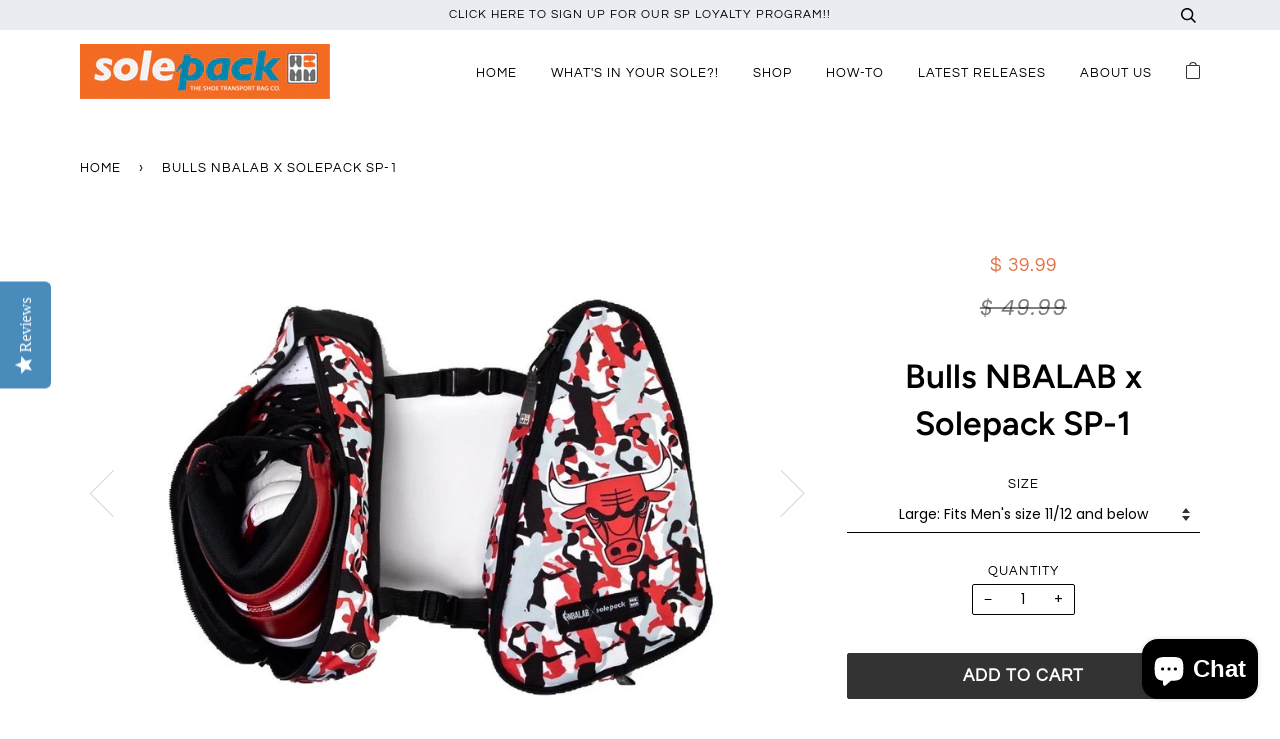

--- FILE ---
content_type: text/html; charset=utf-8
request_url: https://thesolepack.com/products/bulls-sneaker-bag
body_size: 37229
content:
<!doctype html>
<!--[if lt IE 7]><html class="no-js lt-ie9 lt-ie8 lt-ie7" lang="en"> <![endif]-->
<!--[if IE 7]><html class="no-js lt-ie9 lt-ie8" lang="en"> <![endif]-->
<!--[if IE 8]><html class="no-js lt-ie9" lang="en"> <![endif]-->
<!--[if IE 9 ]><html class="ie9 no-js"> <![endif]-->
<!--[if (gt IE 9)|!(IE)]><!--> <html class="no-js"> <!--<![endif]-->
<head>
               <script type='text/javascript' src='//thesolepack.com/apps/easylockdown/easylockdown-1.0.8.min.js' data-no-instant></script> <script type='text/javascript'>if( typeof InstantClick == 'object' ) easylockdown.clearData();</script> <style type="text/css">#easylockdown-password-form{padding:30px 0;text-align:center}#easylockdown-wrapper,.easylockdown-form-holder{display:inline-block}#easylockdown-password{vertical-align:top;margin-bottom:16px;padding:8px 15px;line-height:1.2em;outline:0;box-shadow:none}#easylockdown-password-error{display:none;color:#fb8077;text-align:left}#easylockdown-password-error.easylockdown-error{border:1px solid #fb8077}#easylockdown-password-form-button:not(.easylockdown-native-styles){vertical-align:top;display:inline-block!important;height:auto!important;padding:8px 15px;background:#777;border-radius:3px;color:#fff!important;line-height:1.2em;text-decoration:none!important}.easylockdown-instantclick-fix,.easylockdown-item-selector{position:absolute;z-index:-999;display:none;height:0;width:0;font-size:0;line-height:0}.easylockdown-collection-item[data-eld-loc-can],.easylockdown-item-selector+*,.easylockdown-item[data-eld-loc-can]{display:none}.easylockdown404-content-container{padding:50px;text-align:center}.easylockdown404-title-holder .easylockdown-title-404{display:block;margin:0 0 1rem;font-size:2rem;line-height:2.5rem}</style> 











































<script type='text/javascript'>
  if( typeof easylockdown == 'object' ) {
    easylockdown.localeRootUrl = '';
    easylockdown.routerByLocation(); 

    easylockdown.onReady(function(e){
      easylockdown.hideAllLinks();
    });
  }
</script>

<!-- "snippets/booster-seo.liquid" was not rendered, the associated app was uninstalled -->
  <meta name="p:domain_verify" content="18c1136fe1b5d914f1e2c490147cc281"/>


  <!-- ======================= Pipeline Theme V4.3.3 ========================= -->
  <meta charset="utf-8">
  <meta http-equiv="X-UA-Compatible" content="IE=edge,chrome=1">

  

  <!-- Title and description ================================================ -->
  

  

  <!-- Product meta ========================================================= -->
  <!-- /snippets/social-meta-tags.liquid -->


  <meta property="og:type" content="product">
  <meta property="og:title" content="Bulls NBALAB x Solepack SP-1">
  
  <meta property="og:image" content="http://thesolepack.com/cdn/shop/products/bulls-nbalab-x-solepack-sp-1-464429_grande.jpg?v=1700939019">
  <meta property="og:image:secure_url" content="https://thesolepack.com/cdn/shop/products/bulls-nbalab-x-solepack-sp-1-464429_grande.jpg?v=1700939019">
  
  <meta property="og:image" content="http://thesolepack.com/cdn/shop/products/bulls-nbalab-x-solepack-sp-1-440825_grande.jpg?v=1700939019">
  <meta property="og:image:secure_url" content="https://thesolepack.com/cdn/shop/products/bulls-nbalab-x-solepack-sp-1-440825_grande.jpg?v=1700939019">
  
  <meta property="og:image" content="http://thesolepack.com/cdn/shop/products/IMG_2640_grande.jpg?v=1582841801">
  <meta property="og:image:secure_url" content="https://thesolepack.com/cdn/shop/products/IMG_2640_grande.jpg?v=1582841801">
  
  <meta property="og:price:amount" content="39.99">
  <meta property="og:price:currency" content="USD">


  <meta property="og:description" content="This special edition Chicago Bulls NBALAB x SOLEPACK SP-1 sneaker bag takes packing kicks to the next level- represent your favorite team like never before!">

  <meta property="og:url" content="https://thesolepack.com/products/bulls-sneaker-bag">
  <meta property="og:site_name" content="Solepack">






  <meta name="twitter:site" content="@solepack">


  <meta name="twitter:card" content="product">
  <meta name="twitter:title" content="Bulls NBALAB x Solepack SP-1">
  <meta name="twitter:description" content="  Chicago Bulls. NBALAB x SOLEPACK SP-1. &quot;And now.....your CHICAGO BULLS!!!&quot; This special edition Chicago Bulls NBALAB x SOLEPACK SP-1 shoe carrier takes packing kicks to the next level- repping your favorite team like never before! A collaborative player camo piece with the NBALAB and contemporary street artist, Billi Kid, graces the cover of our bags. Pack sneakers onto any backpack or our OMEGA pack and rep your team every time you hit the gym, courts or fly around the world. This collaboration celebrates the original concepts and cultures that has inspired the Solepack journey. Read more about the collab HERE !!! Available in L &amp;amp; XL ONLY [The SP-1 is an innovative backpack accessory for storing your kicks during travel. The dual compartments are made of a heavy duty ballistic poly blend and each have a neoprene sole that allows the bag expand to hold larger">
  <meta name="twitter:image" content="https://thesolepack.com/cdn/shop/products/bulls-nbalab-x-solepack-sp-1-464429_medium.jpg?v=1700939019">
  <meta name="twitter:image:width" content="240">
  <meta name="twitter:image:height" content="240">
  <meta name="twitter:label1" content="Price">
  
  <meta name="twitter:data1" content="$ 39.99 USD">
  
  <meta name="twitter:label2" content="Brand">
  <meta name="twitter:data2" content="thesolepack">
  



  <!-- Helpers ============================================================== -->
  <link rel="canonical" href="https://thesolepack.com/products/bulls-sneaker-bag">
  <meta name="viewport" content="width=device-width,initial-scale=1">
  <meta name="theme-color" content="#000000">

  <!-- CSS ================================================================== -->
  <link href="//thesolepack.com/cdn/shop/t/17/assets/theme.scss.css?v=179200533265108291751764170686" rel="stylesheet" type="text/css" media="all" />

  <!-- Vendor JS ============================================================ -->
  <script src="//thesolepack.com/cdn/shop/t/17/assets/vendor.js?v=19349907457483068571595258448" type="text/javascript"></script>

  <!-- /snippets/oldIE-js.liquid -->


<!--[if lt IE 9]>
<script src="//cdnjs.cloudflare.com/ajax/libs/html5shiv/3.7.2/html5shiv.min.js" type="text/javascript"></script>
<script src="//thesolepack.com/cdn/shop/t/17/assets/respond.min.js?v=52248677837542619231595258445" type="text/javascript"></script>
<script src="//thesolepack.com/cdn/shop/t/17/assets/background_size_emu.js?v=20512233629963367491595258435" type="text/javascript"></script>
<link href="//thesolepack.com/cdn/shop/t/17/assets/respond-proxy.html" id="respond-proxy" rel="respond-proxy" />
<link href="//thesolepack.com/search?q=6c2536bcc4c45e7261f96453126e8533" id="respond-redirect" rel="respond-redirect" />
<script src="//thesolepack.com/search?q=6c2536bcc4c45e7261f96453126e8533" type="text/javascript"></script>
<![endif]-->



  <script>
    var theme = {
      strings: {
        addToCart: "Add to Cart",
        soldOut: "Sold Out",
        unavailable: "Unavailable",
        join: "Join Now"
      },
      moneyFormat: "$ {{amount}}",
      version: '4.3.3'
    }
  </script>

  
  

  <!-- Header hook for plugins ============================================== --><script>window.performance && window.performance.mark && window.performance.mark('shopify.content_for_header.start');</script><meta name="google-site-verification" content="ryz9djzg3AhzM6VpffbaQ16Kyhkbd6nl9nubUsbFuxA">
<meta name="facebook-domain-verification" content="9j0rw66kazr4oek75lfc6kbwpayanx">
<meta id="shopify-digital-wallet" name="shopify-digital-wallet" content="/7966073/digital_wallets/dialog">
<meta name="shopify-checkout-api-token" content="aaa325d77274676ab89e5e2a69fa230c">
<meta id="in-context-paypal-metadata" data-shop-id="7966073" data-venmo-supported="false" data-environment="production" data-locale="en_US" data-paypal-v4="true" data-currency="USD">
<link rel="alternate" type="application/json+oembed" href="https://thesolepack.com/products/bulls-sneaker-bag.oembed">
<script async="async" src="/checkouts/internal/preloads.js?locale=en-US"></script>
<link rel="preconnect" href="https://shop.app" crossorigin="anonymous">
<script async="async" src="https://shop.app/checkouts/internal/preloads.js?locale=en-US&shop_id=7966073" crossorigin="anonymous"></script>
<script id="apple-pay-shop-capabilities" type="application/json">{"shopId":7966073,"countryCode":"US","currencyCode":"USD","merchantCapabilities":["supports3DS"],"merchantId":"gid:\/\/shopify\/Shop\/7966073","merchantName":"Solepack","requiredBillingContactFields":["postalAddress","email","phone"],"requiredShippingContactFields":["postalAddress","email","phone"],"shippingType":"shipping","supportedNetworks":["visa","masterCard","amex","discover","elo","jcb"],"total":{"type":"pending","label":"Solepack","amount":"1.00"},"shopifyPaymentsEnabled":true,"supportsSubscriptions":true}</script>
<script id="shopify-features" type="application/json">{"accessToken":"aaa325d77274676ab89e5e2a69fa230c","betas":["rich-media-storefront-analytics"],"domain":"thesolepack.com","predictiveSearch":true,"shopId":7966073,"locale":"en"}</script>
<script>var Shopify = Shopify || {};
Shopify.shop = "thesolepack.myshopify.com";
Shopify.locale = "en";
Shopify.currency = {"active":"USD","rate":"1.0"};
Shopify.country = "US";
Shopify.theme = {"name":"Yotpo Copy of True Final Pipeline","id":105812263065,"schema_name":"Pipeline","schema_version":"4.3.3","theme_store_id":739,"role":"main"};
Shopify.theme.handle = "null";
Shopify.theme.style = {"id":null,"handle":null};
Shopify.cdnHost = "thesolepack.com/cdn";
Shopify.routes = Shopify.routes || {};
Shopify.routes.root = "/";</script>
<script type="module">!function(o){(o.Shopify=o.Shopify||{}).modules=!0}(window);</script>
<script>!function(o){function n(){var o=[];function n(){o.push(Array.prototype.slice.apply(arguments))}return n.q=o,n}var t=o.Shopify=o.Shopify||{};t.loadFeatures=n(),t.autoloadFeatures=n()}(window);</script>
<script>
  window.ShopifyPay = window.ShopifyPay || {};
  window.ShopifyPay.apiHost = "shop.app\/pay";
  window.ShopifyPay.redirectState = null;
</script>
<script id="shop-js-analytics" type="application/json">{"pageType":"product"}</script>
<script defer="defer" async type="module" src="//thesolepack.com/cdn/shopifycloud/shop-js/modules/v2/client.init-shop-cart-sync_BdyHc3Nr.en.esm.js"></script>
<script defer="defer" async type="module" src="//thesolepack.com/cdn/shopifycloud/shop-js/modules/v2/chunk.common_Daul8nwZ.esm.js"></script>
<script type="module">
  await import("//thesolepack.com/cdn/shopifycloud/shop-js/modules/v2/client.init-shop-cart-sync_BdyHc3Nr.en.esm.js");
await import("//thesolepack.com/cdn/shopifycloud/shop-js/modules/v2/chunk.common_Daul8nwZ.esm.js");

  window.Shopify.SignInWithShop?.initShopCartSync?.({"fedCMEnabled":true,"windoidEnabled":true});

</script>
<script>
  window.Shopify = window.Shopify || {};
  if (!window.Shopify.featureAssets) window.Shopify.featureAssets = {};
  window.Shopify.featureAssets['shop-js'] = {"shop-cart-sync":["modules/v2/client.shop-cart-sync_QYOiDySF.en.esm.js","modules/v2/chunk.common_Daul8nwZ.esm.js"],"init-fed-cm":["modules/v2/client.init-fed-cm_DchLp9rc.en.esm.js","modules/v2/chunk.common_Daul8nwZ.esm.js"],"shop-button":["modules/v2/client.shop-button_OV7bAJc5.en.esm.js","modules/v2/chunk.common_Daul8nwZ.esm.js"],"init-windoid":["modules/v2/client.init-windoid_DwxFKQ8e.en.esm.js","modules/v2/chunk.common_Daul8nwZ.esm.js"],"shop-cash-offers":["modules/v2/client.shop-cash-offers_DWtL6Bq3.en.esm.js","modules/v2/chunk.common_Daul8nwZ.esm.js","modules/v2/chunk.modal_CQq8HTM6.esm.js"],"shop-toast-manager":["modules/v2/client.shop-toast-manager_CX9r1SjA.en.esm.js","modules/v2/chunk.common_Daul8nwZ.esm.js"],"init-shop-email-lookup-coordinator":["modules/v2/client.init-shop-email-lookup-coordinator_UhKnw74l.en.esm.js","modules/v2/chunk.common_Daul8nwZ.esm.js"],"pay-button":["modules/v2/client.pay-button_DzxNnLDY.en.esm.js","modules/v2/chunk.common_Daul8nwZ.esm.js"],"avatar":["modules/v2/client.avatar_BTnouDA3.en.esm.js"],"init-shop-cart-sync":["modules/v2/client.init-shop-cart-sync_BdyHc3Nr.en.esm.js","modules/v2/chunk.common_Daul8nwZ.esm.js"],"shop-login-button":["modules/v2/client.shop-login-button_D8B466_1.en.esm.js","modules/v2/chunk.common_Daul8nwZ.esm.js","modules/v2/chunk.modal_CQq8HTM6.esm.js"],"init-customer-accounts-sign-up":["modules/v2/client.init-customer-accounts-sign-up_C8fpPm4i.en.esm.js","modules/v2/client.shop-login-button_D8B466_1.en.esm.js","modules/v2/chunk.common_Daul8nwZ.esm.js","modules/v2/chunk.modal_CQq8HTM6.esm.js"],"init-shop-for-new-customer-accounts":["modules/v2/client.init-shop-for-new-customer-accounts_CVTO0Ztu.en.esm.js","modules/v2/client.shop-login-button_D8B466_1.en.esm.js","modules/v2/chunk.common_Daul8nwZ.esm.js","modules/v2/chunk.modal_CQq8HTM6.esm.js"],"init-customer-accounts":["modules/v2/client.init-customer-accounts_dRgKMfrE.en.esm.js","modules/v2/client.shop-login-button_D8B466_1.en.esm.js","modules/v2/chunk.common_Daul8nwZ.esm.js","modules/v2/chunk.modal_CQq8HTM6.esm.js"],"shop-follow-button":["modules/v2/client.shop-follow-button_CkZpjEct.en.esm.js","modules/v2/chunk.common_Daul8nwZ.esm.js","modules/v2/chunk.modal_CQq8HTM6.esm.js"],"lead-capture":["modules/v2/client.lead-capture_BntHBhfp.en.esm.js","modules/v2/chunk.common_Daul8nwZ.esm.js","modules/v2/chunk.modal_CQq8HTM6.esm.js"],"checkout-modal":["modules/v2/client.checkout-modal_CfxcYbTm.en.esm.js","modules/v2/chunk.common_Daul8nwZ.esm.js","modules/v2/chunk.modal_CQq8HTM6.esm.js"],"shop-login":["modules/v2/client.shop-login_Da4GZ2H6.en.esm.js","modules/v2/chunk.common_Daul8nwZ.esm.js","modules/v2/chunk.modal_CQq8HTM6.esm.js"],"payment-terms":["modules/v2/client.payment-terms_MV4M3zvL.en.esm.js","modules/v2/chunk.common_Daul8nwZ.esm.js","modules/v2/chunk.modal_CQq8HTM6.esm.js"]};
</script>
<script>(function() {
  var isLoaded = false;
  function asyncLoad() {
    if (isLoaded) return;
    isLoaded = true;
    var urls = ["https:\/\/cdn.nfcube.com\/instafeed-4bdbfda93732cda52c1cc1ec394fd3d7.js?shop=thesolepack.myshopify.com"];
    for (var i = 0; i < urls.length; i++) {
      var s = document.createElement('script');
      s.type = 'text/javascript';
      s.async = true;
      s.src = urls[i];
      var x = document.getElementsByTagName('script')[0];
      x.parentNode.insertBefore(s, x);
    }
  };
  if(window.attachEvent) {
    window.attachEvent('onload', asyncLoad);
  } else {
    window.addEventListener('load', asyncLoad, false);
  }
})();</script>
<script id="__st">var __st={"a":7966073,"offset":-18000,"reqid":"daede5d6-8d86-4073-877a-7e2ad97aecf4-1768959298","pageurl":"thesolepack.com\/products\/bulls-sneaker-bag","u":"d2acb5e2c350","p":"product","rtyp":"product","rid":4366332297355};</script>
<script>window.ShopifyPaypalV4VisibilityTracking = true;</script>
<script id="captcha-bootstrap">!function(){'use strict';const t='contact',e='account',n='new_comment',o=[[t,t],['blogs',n],['comments',n],[t,'customer']],c=[[e,'customer_login'],[e,'guest_login'],[e,'recover_customer_password'],[e,'create_customer']],r=t=>t.map((([t,e])=>`form[action*='/${t}']:not([data-nocaptcha='true']) input[name='form_type'][value='${e}']`)).join(','),a=t=>()=>t?[...document.querySelectorAll(t)].map((t=>t.form)):[];function s(){const t=[...o],e=r(t);return a(e)}const i='password',u='form_key',d=['recaptcha-v3-token','g-recaptcha-response','h-captcha-response',i],f=()=>{try{return window.sessionStorage}catch{return}},m='__shopify_v',_=t=>t.elements[u];function p(t,e,n=!1){try{const o=window.sessionStorage,c=JSON.parse(o.getItem(e)),{data:r}=function(t){const{data:e,action:n}=t;return t[m]||n?{data:e,action:n}:{data:t,action:n}}(c);for(const[e,n]of Object.entries(r))t.elements[e]&&(t.elements[e].value=n);n&&o.removeItem(e)}catch(o){console.error('form repopulation failed',{error:o})}}const l='form_type',E='cptcha';function T(t){t.dataset[E]=!0}const w=window,h=w.document,L='Shopify',v='ce_forms',y='captcha';let A=!1;((t,e)=>{const n=(g='f06e6c50-85a8-45c8-87d0-21a2b65856fe',I='https://cdn.shopify.com/shopifycloud/storefront-forms-hcaptcha/ce_storefront_forms_captcha_hcaptcha.v1.5.2.iife.js',D={infoText:'Protected by hCaptcha',privacyText:'Privacy',termsText:'Terms'},(t,e,n)=>{const o=w[L][v],c=o.bindForm;if(c)return c(t,g,e,D).then(n);var r;o.q.push([[t,g,e,D],n]),r=I,A||(h.body.append(Object.assign(h.createElement('script'),{id:'captcha-provider',async:!0,src:r})),A=!0)});var g,I,D;w[L]=w[L]||{},w[L][v]=w[L][v]||{},w[L][v].q=[],w[L][y]=w[L][y]||{},w[L][y].protect=function(t,e){n(t,void 0,e),T(t)},Object.freeze(w[L][y]),function(t,e,n,w,h,L){const[v,y,A,g]=function(t,e,n){const i=e?o:[],u=t?c:[],d=[...i,...u],f=r(d),m=r(i),_=r(d.filter((([t,e])=>n.includes(e))));return[a(f),a(m),a(_),s()]}(w,h,L),I=t=>{const e=t.target;return e instanceof HTMLFormElement?e:e&&e.form},D=t=>v().includes(t);t.addEventListener('submit',(t=>{const e=I(t);if(!e)return;const n=D(e)&&!e.dataset.hcaptchaBound&&!e.dataset.recaptchaBound,o=_(e),c=g().includes(e)&&(!o||!o.value);(n||c)&&t.preventDefault(),c&&!n&&(function(t){try{if(!f())return;!function(t){const e=f();if(!e)return;const n=_(t);if(!n)return;const o=n.value;o&&e.removeItem(o)}(t);const e=Array.from(Array(32),(()=>Math.random().toString(36)[2])).join('');!function(t,e){_(t)||t.append(Object.assign(document.createElement('input'),{type:'hidden',name:u})),t.elements[u].value=e}(t,e),function(t,e){const n=f();if(!n)return;const o=[...t.querySelectorAll(`input[type='${i}']`)].map((({name:t})=>t)),c=[...d,...o],r={};for(const[a,s]of new FormData(t).entries())c.includes(a)||(r[a]=s);n.setItem(e,JSON.stringify({[m]:1,action:t.action,data:r}))}(t,e)}catch(e){console.error('failed to persist form',e)}}(e),e.submit())}));const S=(t,e)=>{t&&!t.dataset[E]&&(n(t,e.some((e=>e===t))),T(t))};for(const o of['focusin','change'])t.addEventListener(o,(t=>{const e=I(t);D(e)&&S(e,y())}));const B=e.get('form_key'),M=e.get(l),P=B&&M;t.addEventListener('DOMContentLoaded',(()=>{const t=y();if(P)for(const e of t)e.elements[l].value===M&&p(e,B);[...new Set([...A(),...v().filter((t=>'true'===t.dataset.shopifyCaptcha))])].forEach((e=>S(e,t)))}))}(h,new URLSearchParams(w.location.search),n,t,e,['guest_login'])})(!0,!0)}();</script>
<script integrity="sha256-4kQ18oKyAcykRKYeNunJcIwy7WH5gtpwJnB7kiuLZ1E=" data-source-attribution="shopify.loadfeatures" defer="defer" src="//thesolepack.com/cdn/shopifycloud/storefront/assets/storefront/load_feature-a0a9edcb.js" crossorigin="anonymous"></script>
<script crossorigin="anonymous" defer="defer" src="//thesolepack.com/cdn/shopifycloud/storefront/assets/shopify_pay/storefront-65b4c6d7.js?v=20250812"></script>
<script data-source-attribution="shopify.dynamic_checkout.dynamic.init">var Shopify=Shopify||{};Shopify.PaymentButton=Shopify.PaymentButton||{isStorefrontPortableWallets:!0,init:function(){window.Shopify.PaymentButton.init=function(){};var t=document.createElement("script");t.src="https://thesolepack.com/cdn/shopifycloud/portable-wallets/latest/portable-wallets.en.js",t.type="module",document.head.appendChild(t)}};
</script>
<script data-source-attribution="shopify.dynamic_checkout.buyer_consent">
  function portableWalletsHideBuyerConsent(e){var t=document.getElementById("shopify-buyer-consent"),n=document.getElementById("shopify-subscription-policy-button");t&&n&&(t.classList.add("hidden"),t.setAttribute("aria-hidden","true"),n.removeEventListener("click",e))}function portableWalletsShowBuyerConsent(e){var t=document.getElementById("shopify-buyer-consent"),n=document.getElementById("shopify-subscription-policy-button");t&&n&&(t.classList.remove("hidden"),t.removeAttribute("aria-hidden"),n.addEventListener("click",e))}window.Shopify?.PaymentButton&&(window.Shopify.PaymentButton.hideBuyerConsent=portableWalletsHideBuyerConsent,window.Shopify.PaymentButton.showBuyerConsent=portableWalletsShowBuyerConsent);
</script>
<script data-source-attribution="shopify.dynamic_checkout.cart.bootstrap">document.addEventListener("DOMContentLoaded",(function(){function t(){return document.querySelector("shopify-accelerated-checkout-cart, shopify-accelerated-checkout")}if(t())Shopify.PaymentButton.init();else{new MutationObserver((function(e,n){t()&&(Shopify.PaymentButton.init(),n.disconnect())})).observe(document.body,{childList:!0,subtree:!0})}}));
</script>
<link id="shopify-accelerated-checkout-styles" rel="stylesheet" media="screen" href="https://thesolepack.com/cdn/shopifycloud/portable-wallets/latest/accelerated-checkout-backwards-compat.css" crossorigin="anonymous">
<style id="shopify-accelerated-checkout-cart">
        #shopify-buyer-consent {
  margin-top: 1em;
  display: inline-block;
  width: 100%;
}

#shopify-buyer-consent.hidden {
  display: none;
}

#shopify-subscription-policy-button {
  background: none;
  border: none;
  padding: 0;
  text-decoration: underline;
  font-size: inherit;
  cursor: pointer;
}

#shopify-subscription-policy-button::before {
  box-shadow: none;
}

      </style>

<script>window.performance && window.performance.mark && window.performance.mark('shopify.content_for_header.end');</script><script src='https://ha-product-option.nyc3.digitaloceanspaces.com/assets/api/v1/hulkcode.js' defer='defer'></script>

  <!-- Yotpo JS code-->
		<script type="text/javascript">
			(function e(){var e=document.createElement("script");e.type="text/javascript",e.async=true,e.src="//staticw2.yotpo.com/fqNEgLZHWfvDRC33pKH7eBiyaUt1ZVY4Md7Gw5RC/widget.js";var t=document.getElementsByTagName("script")[0];t.parentNode.insertBefore(e,t)})();
		</script>
  <!-- Yotpo JS code-->
  
  <meta name="facebook-domain-verification" content="9j0rw66kazr4oek75lfc6kbwpayanx" />
  

      <style>
          .intl-tel-input .country-list .country-name,.intl-tel-input .country-list .dial-code,.intl-tel-input .country-list .flag-box{vertical-align:middle }.intl-tel-input{position:relative;display:block }.intl-tel-input *{box-sizing:border-box;-moz-box-sizing:border-box }.intl-tel-input .hulk_val_hide{display:none }.intl-tel-input .v-hide{visibility:hidden }.intl-tel-input input,.intl-tel-input input[type=tel],.intl-tel-input input[type=text]{position:relative;z-index:0;margin-top:0!important;margin-bottom:0!important;padding-right:36px;margin-right:0 }.intl-tel-input .flag-container{position:absolute;top:0;bottom:0;right:0;padding:1px }.intl-tel-input .selected-flag{z-index:1;position:relative;width:36px;height:100%;padding:0 0 0 8px }.intl-tel-input .selected-flag .iti-flag{position:absolute;top:0;bottom:0;margin:auto }.intl-tel-input .selected-flag .iti-arrow{position:absolute;top:50%;margin-top:-2px;right:6px;width:0;height:0;border-left:3px solid transparent;border-right:3px solid transparent;border-top:4px solid #555 }.intl-tel-input .selected-flag .iti-arrow.up{border-top:none;border-bottom:4px solid #555 }.intl-tel-input .country-list{position:absolute;z-index:2;list-style:none;text-align:left;padding:0;margin:0 0 0 -1px;box-shadow:1px 1px 4px rgba(0,0,0,.2);background-color:#fff;border:1px solid #CCC;white-space:nowrap;max-height:200px;overflow-y:scroll }.intl-tel-input .country-list .country.highlight,.intl-tel-input.allow-dropdown .flag-container:hover .selected-flag{background-color:rgba(0,0,0,.05) }.intl-tel-input .country-list.dropup{bottom:100%;margin-bottom:-1px }.intl-tel-input .country-list .flag-box{display:inline-block;width:20px }@media (max-width:500px){.intl-tel-input .country-list{white-space:normal }}.intl-tel-input .country-list .divider{padding-bottom:5px;margin-bottom:5px;border-bottom:1px solid #CCC }.intl-tel-input .country-list .country{padding:5px 10px }.intl-tel-input .country-list .country .dial-code{color:#999 }.intl-tel-input .country-list .country-name,.intl-tel-input .country-list .flag-box{margin-right:6px }.intl-tel-input.allow-dropdown input,.intl-tel-input.allow-dropdown input[type=tel],.intl-tel-input.allow-dropdown input[type=text],.intl-tel-input.separate-dial-code input,.intl-tel-input.separate-dial-code input[type=tel],.intl-tel-input.separate-dial-code input[type=text]{padding-right:6px;padding-left:52px;margin-left:0 }.intl-tel-input.allow-dropdown .flag-container,.intl-tel-input.separate-dial-code .flag-container{right:auto;left:0 }.intl-tel-input.allow-dropdown .selected-flag,.intl-tel-input.separate-dial-code .selected-flag{width:46px }.intl-tel-input.allow-dropdown .flag-container:hover{cursor:pointer }.intl-tel-input.allow-dropdown input[disabled]+.flag-container:hover,.intl-tel-input.allow-dropdown input[readonly]+.flag-container:hover{cursor:default }.intl-tel-input.allow-dropdown input[disabled]+.flag-container:hover .selected-flag,.intl-tel-input.allow-dropdown input[readonly]+.flag-container:hover .selected-flag{background-color:transparent }.intl-tel-input.separate-dial-code .selected-flag{background-color:rgba(0,0,0,.05);display:table }.intl-tel-input.separate-dial-code .selected-dial-code{display:table-cell;vertical-align:middle;padding-left:28px }.intl-tel-input.separate-dial-code.iti-sdc-2 input,.intl-tel-input.separate-dial-code.iti-sdc-2 input[type=tel],.intl-tel-input.separate-dial-code.iti-sdc-2 input[type=text]{padding-left:66px }.intl-tel-input.separate-dial-code.iti-sdc-2 .selected-flag{width:60px }.intl-tel-input.separate-dial-code.allow-dropdown.iti-sdc-2 input,.intl-tel-input.separate-dial-code.allow-dropdown.iti-sdc-2 input[type=tel],.intl-tel-input.separate-dial-code.allow-dropdown.iti-sdc-2 input[type=text]{padding-left:76px }.intl-tel-input.separate-dial-code.allow-dropdown.iti-sdc-2 .selected-flag{width:70px }.intl-tel-input.separate-dial-code.iti-sdc-3 input,.intl-tel-input.separate-dial-code.iti-sdc-3 input[type=tel],.intl-tel-input.separate-dial-code.iti-sdc-3 input[type=text]{padding-left:74px }.intl-tel-input.separate-dial-code.iti-sdc-3 .selected-flag{width:68px }.intl-tel-input.separate-dial-code.allow-dropdown.iti-sdc-3 input,.intl-tel-input.separate-dial-code.allow-dropdown.iti-sdc-3 input[type=tel],.intl-tel-input.separate-dial-code.allow-dropdown.iti-sdc-3 input[type=text]{padding-left:84px }.intl-tel-input.separate-dial-code.allow-dropdown.iti-sdc-3 .selected-flag{width:78px }.intl-tel-input.separate-dial-code.iti-sdc-4 input,.intl-tel-input.separate-dial-code.iti-sdc-4 input[type=tel],.intl-tel-input.separate-dial-code.iti-sdc-4 input[type=text]{padding-left:82px }.intl-tel-input.separate-dial-code.iti-sdc-4 .selected-flag{width:76px }.intl-tel-input.separate-dial-code.allow-dropdown.iti-sdc-4 input,.intl-tel-input.separate-dial-code.allow-dropdown.iti-sdc-4 input[type=tel],.intl-tel-input.separate-dial-code.allow-dropdown.iti-sdc-4 input[type=text]{padding-left:92px }.intl-tel-input.separate-dial-code.allow-dropdown.iti-sdc-4 .selected-flag{width:86px }.intl-tel-input.separate-dial-code.iti-sdc-5 input,.intl-tel-input.separate-dial-code.iti-sdc-5 input[type=tel],.intl-tel-input.separate-dial-code.iti-sdc-5 input[type=text]{padding-left:90px }.intl-tel-input.separate-dial-code.iti-sdc-5 .selected-flag{width:84px }.intl-tel-input.separate-dial-code.allow-dropdown.iti-sdc-5 input,.intl-tel-input.separate-dial-code.allow-dropdown.iti-sdc-5 input[type=tel],.intl-tel-input.separate-dial-code.allow-dropdown.iti-sdc-5 input[type=text]{padding-left:100px }.intl-tel-input.separate-dial-code.allow-dropdown.iti-sdc-5 .selected-flag{width:94px }.intl-tel-input.iti-container{position:absolute;top:-1000px;left:-1000px;z-index:1060;padding:1px }.intl-tel-input.iti-container:hover{cursor:pointer }.iti-mobile .intl-tel-input.iti-container{top:30px;bottom:30px;left:30px;right:30px;position:fixed; z-index: 99999;}.iti-mobile .intl-tel-input .country-list{max-height:100%;width:100% }.iti-mobile .intl-tel-input .country-list .country{padding:10px;line-height:1.5em }.iti-flag{width:20px }.iti-flag.be{width:18px }.iti-flag.ch{width:15px }.iti-flag.mc{width:19px }.iti-flag.ac{height:10px;background-position:0 0 }.iti-flag.ad{height:14px;background-position:-22px 0 }.iti-flag.ae{height:10px;background-position:-44px 0 }.iti-flag.af{height:14px;background-position:-66px 0 }.iti-flag.ag{height:14px;background-position:-88px 0 }.iti-flag.ai{height:10px;background-position:-110px 0 }.iti-flag.al{height:15px;background-position:-132px 0 }.iti-flag.am{height:10px;background-position:-154px 0 }.iti-flag.ao{height:14px;background-position:-176px 0 }.iti-flag.aq{height:14px;background-position:-198px 0 }.iti-flag.ar{height:13px;background-position:-220px 0 }.iti-flag.as{height:10px;background-position:-242px 0 }.iti-flag.at{height:14px;background-position:-264px 0 }.iti-flag.au{height:10px;background-position:-286px 0 }.iti-flag.aw{height:14px;background-position:-308px 0 }.iti-flag.ax{height:13px;background-position:-330px 0 }.iti-flag.az{height:10px;background-position:-352px 0 }.iti-flag.ba{height:10px;background-position:-374px 0 }.iti-flag.bb{height:14px;background-position:-396px 0 }.iti-flag.bd{height:12px;background-position:-418px 0 }.iti-flag.be{height:15px;background-position:-440px 0 }.iti-flag.bf{height:14px;background-position:-460px 0 }.iti-flag.bg{height:12px;background-position:-482px 0 }.iti-flag.bh{height:12px;background-position:-504px 0 }.iti-flag.bi{height:12px;background-position:-526px 0 }.iti-flag.bj{height:14px;background-position:-548px 0 }.iti-flag.bl{height:14px;background-position:-570px 0 }.iti-flag.bm{height:10px;background-position:-592px 0 }.iti-flag.bn{height:10px;background-position:-614px 0 }.iti-flag.bo{height:14px;background-position:-636px 0 }.iti-flag.bq{height:14px;background-position:-658px 0 }.iti-flag.br{height:14px;background-position:-680px 0 }.iti-flag.bs{height:10px;background-position:-702px 0 }.iti-flag.bt{height:14px;background-position:-724px 0 }.iti-flag.bv{height:15px;background-position:-746px 0 }.iti-flag.bw{height:14px;background-position:-768px 0 }.iti-flag.by{height:10px;background-position:-790px 0 }.iti-flag.bz{height:14px;background-position:-812px 0 }.iti-flag.ca{height:10px;background-position:-834px 0 }.iti-flag.cc{height:10px;background-position:-856px 0 }.iti-flag.cd{height:15px;background-position:-878px 0 }.iti-flag.cf{height:14px;background-position:-900px 0 }.iti-flag.cg{height:14px;background-position:-922px 0 }.iti-flag.ch{height:15px;background-position:-944px 0 }.iti-flag.ci{height:14px;background-position:-961px 0 }.iti-flag.ck{height:10px;background-position:-983px 0 }.iti-flag.cl{height:14px;background-position:-1005px 0 }.iti-flag.cm{height:14px;background-position:-1027px 0 }.iti-flag.cn{height:14px;background-position:-1049px 0 }.iti-flag.co{height:14px;background-position:-1071px 0 }.iti-flag.cp{height:14px;background-position:-1093px 0 }.iti-flag.cr{height:12px;background-position:-1115px 0 }.iti-flag.cu{height:10px;background-position:-1137px 0 }.iti-flag.cv{height:12px;background-position:-1159px 0 }.iti-flag.cw{height:14px;background-position:-1181px 0 }.iti-flag.cx{height:10px;background-position:-1203px 0 }.iti-flag.cy{height:14px;background-position:-1225px 0 }.iti-flag.cz{height:14px;background-position:-1247px 0 }.iti-flag.de{height:12px;background-position:-1269px 0 }.iti-flag.dg{height:10px;background-position:-1291px 0 }.iti-flag.dj{height:14px;background-position:-1313px 0 }.iti-flag.dk{height:15px;background-position:-1335px 0 }.iti-flag.dm{height:10px;background-position:-1357px 0 }.iti-flag.do{height:14px;background-position:-1379px 0 }.iti-flag.dz{height:14px;background-position:-1401px 0 }.iti-flag.ea{height:14px;background-position:-1423px 0 }.iti-flag.ec{height:14px;background-position:-1445px 0 }.iti-flag.ee{height:13px;background-position:-1467px 0 }.iti-flag.eg{height:14px;background-position:-1489px 0 }.iti-flag.eh{height:10px;background-position:-1511px 0 }.iti-flag.er{height:10px;background-position:-1533px 0 }.iti-flag.es{height:14px;background-position:-1555px 0 }.iti-flag.et{height:10px;background-position:-1577px 0 }.iti-flag.eu{height:14px;background-position:-1599px 0 }.iti-flag.fi{height:12px;background-position:-1621px 0 }.iti-flag.fj{height:10px;background-position:-1643px 0 }.iti-flag.fk{height:10px;background-position:-1665px 0 }.iti-flag.fm{height:11px;background-position:-1687px 0 }.iti-flag.fo{height:15px;background-position:-1709px 0 }.iti-flag.fr{height:14px;background-position:-1731px 0 }.iti-flag.ga{height:15px;background-position:-1753px 0 }.iti-flag.gb{height:10px;background-position:-1775px 0 }.iti-flag.gd{height:12px;background-position:-1797px 0 }.iti-flag.ge{height:14px;background-position:-1819px 0 }.iti-flag.gf{height:14px;background-position:-1841px 0 }.iti-flag.gg{height:14px;background-position:-1863px 0 }.iti-flag.gh{height:14px;background-position:-1885px 0 }.iti-flag.gi{height:10px;background-position:-1907px 0 }.iti-flag.gl{height:14px;background-position:-1929px 0 }.iti-flag.gm{height:14px;background-position:-1951px 0 }.iti-flag.gn{height:14px;background-position:-1973px 0 }.iti-flag.gp{height:14px;background-position:-1995px 0 }.iti-flag.gq{height:14px;background-position:-2017px 0 }.iti-flag.gr{height:14px;background-position:-2039px 0 }.iti-flag.gs{height:10px;background-position:-2061px 0 }.iti-flag.gt{height:13px;background-position:-2083px 0 }.iti-flag.gu{height:11px;background-position:-2105px 0 }.iti-flag.gw{height:10px;background-position:-2127px 0 }.iti-flag.gy{height:12px;background-position:-2149px 0 }.iti-flag.hk{height:14px;background-position:-2171px 0 }.iti-flag.hm{height:10px;background-position:-2193px 0 }.iti-flag.hn{height:10px;background-position:-2215px 0 }.iti-flag.hr{height:10px;background-position:-2237px 0 }.iti-flag.ht{height:12px;background-position:-2259px 0 }.iti-flag.hu{height:10px;background-position:-2281px 0 }.iti-flag.ic{height:14px;background-position:-2303px 0 }.iti-flag.id{height:14px;background-position:-2325px 0 }.iti-flag.ie{height:10px;background-position:-2347px 0 }.iti-flag.il{height:15px;background-position:-2369px 0 }.iti-flag.im{height:10px;background-position:-2391px 0 }.iti-flag.in{height:14px;background-position:-2413px 0 }.iti-flag.io{height:10px;background-position:-2435px 0 }.iti-flag.iq{height:14px;background-position:-2457px 0 }.iti-flag.ir{height:12px;background-position:-2479px 0 }.iti-flag.is{height:15px;background-position:-2501px 0 }.iti-flag.it{height:14px;background-position:-2523px 0 }.iti-flag.je{height:12px;background-position:-2545px 0 }.iti-flag.jm{height:10px;background-position:-2567px 0 }.iti-flag.jo{height:10px;background-position:-2589px 0 }.iti-flag.jp{height:14px;background-position:-2611px 0 }.iti-flag.ke{height:14px;background-position:-2633px 0 }.iti-flag.kg{height:12px;background-position:-2655px 0 }.iti-flag.kh{height:13px;background-position:-2677px 0 }.iti-flag.ki{height:10px;background-position:-2699px 0 }.iti-flag.km{height:12px;background-position:-2721px 0 }.iti-flag.kn{height:14px;background-position:-2743px 0 }.iti-flag.kp{height:10px;background-position:-2765px 0 }.iti-flag.kr{height:14px;background-position:-2787px 0 }.iti-flag.kw{height:10px;background-position:-2809px 0 }.iti-flag.ky{height:10px;background-position:-2831px 0 }.iti-flag.kz{height:10px;background-position:-2853px 0 }.iti-flag.la{height:14px;background-position:-2875px 0 }.iti-flag.lb{height:14px;background-position:-2897px 0 }.iti-flag.lc{height:10px;background-position:-2919px 0 }.iti-flag.li{height:12px;background-position:-2941px 0 }.iti-flag.lk{height:10px;background-position:-2963px 0 }.iti-flag.lr{height:11px;background-position:-2985px 0 }.iti-flag.ls{height:14px;background-position:-3007px 0 }.iti-flag.lt{height:12px;background-position:-3029px 0 }.iti-flag.lu{height:12px;background-position:-3051px 0 }.iti-flag.lv{height:10px;background-position:-3073px 0 }.iti-flag.ly{height:10px;background-position:-3095px 0 }.iti-flag.ma{height:14px;background-position:-3117px 0 }.iti-flag.mc{height:15px;background-position:-3139px 0 }.iti-flag.md{height:10px;background-position:-3160px 0 }.iti-flag.me{height:10px;background-position:-3182px 0 }.iti-flag.mf{height:14px;background-position:-3204px 0 }.iti-flag.mg{height:14px;background-position:-3226px 0 }.iti-flag.mh{height:11px;background-position:-3248px 0 }.iti-flag.mk{height:10px;background-position:-3270px 0 }.iti-flag.ml{height:14px;background-position:-3292px 0 }.iti-flag.mm{height:14px;background-position:-3314px 0 }.iti-flag.mn{height:10px;background-position:-3336px 0 }.iti-flag.mo{height:14px;background-position:-3358px 0 }.iti-flag.mp{height:10px;background-position:-3380px 0 }.iti-flag.mq{height:14px;background-position:-3402px 0 }.iti-flag.mr{height:14px;background-position:-3424px 0 }.iti-flag.ms{height:10px;background-position:-3446px 0 }.iti-flag.mt{height:14px;background-position:-3468px 0 }.iti-flag.mu{height:14px;background-position:-3490px 0 }.iti-flag.mv{height:14px;background-position:-3512px 0 }.iti-flag.mw{height:14px;background-position:-3534px 0 }.iti-flag.mx{height:12px;background-position:-3556px 0 }.iti-flag.my{height:10px;background-position:-3578px 0 }.iti-flag.mz{height:14px;background-position:-3600px 0 }.iti-flag.na{height:14px;background-position:-3622px 0 }.iti-flag.nc{height:10px;background-position:-3644px 0 }.iti-flag.ne{width:18px;height:15px;background-position:-3666px 0 }.iti-flag.nf{height:10px;background-position:-3686px 0 }.iti-flag.ng{height:10px;background-position:-3708px 0 }.iti-flag.ni{height:12px;background-position:-3730px 0 }.iti-flag.nl{height:14px;background-position:-3752px 0 }.iti-flag.no{height:15px;background-position:-3774px 0 }.iti-flag.np{width:13px;height:15px;background-position:-3796px 0 }.iti-flag.nr{height:10px;background-position:-3811px 0 }.iti-flag.nu{height:10px;background-position:-3833px 0 }.iti-flag.nz{height:10px;background-position:-3855px 0 }.iti-flag.om{height:10px;background-position:-3877px 0 }.iti-flag.pa{height:14px;background-position:-3899px 0 }.iti-flag.pe{height:14px;background-position:-3921px 0 }.iti-flag.pf{height:14px;background-position:-3943px 0 }.iti-flag.pg{height:15px;background-position:-3965px 0 }.iti-flag.ph{height:10px;background-position:-3987px 0 }.iti-flag.pk{height:14px;background-position:-4009px 0 }.iti-flag.pl{height:13px;background-position:-4031px 0 }.iti-flag.pm{height:14px;background-position:-4053px 0 }.iti-flag.pn{height:10px;background-position:-4075px 0 }.iti-flag.pr{height:14px;background-position:-4097px 0 }.iti-flag.ps{height:10px;background-position:-4119px 0 }.iti-flag.pt{height:14px;background-position:-4141px 0 }.iti-flag.pw{height:13px;background-position:-4163px 0 }.iti-flag.py{height:11px;background-position:-4185px 0 }.iti-flag.qa{height:8px;background-position:-4207px 0 }.iti-flag.re{height:14px;background-position:-4229px 0 }.iti-flag.ro{height:14px;background-position:-4251px 0 }.iti-flag.rs{height:14px;background-position:-4273px 0 }.iti-flag.ru{height:14px;background-position:-4295px 0 }.iti-flag.rw{height:14px;background-position:-4317px 0 }.iti-flag.sa{height:14px;background-position:-4339px 0 }.iti-flag.sb{height:10px;background-position:-4361px 0 }.iti-flag.sc{height:10px;background-position:-4383px 0 }.iti-flag.sd{height:10px;background-position:-4405px 0 }.iti-flag.se{height:13px;background-position:-4427px 0 }.iti-flag.sg{height:14px;background-position:-4449px 0 }.iti-flag.sh{height:10px;background-position:-4471px 0 }.iti-flag.si{height:10px;background-position:-4493px 0 }.iti-flag.sj{height:15px;background-position:-4515px 0 }.iti-flag.sk{height:14px;background-position:-4537px 0 }.iti-flag.sl{height:14px;background-position:-4559px 0 }.iti-flag.sm{height:15px;background-position:-4581px 0 }.iti-flag.sn{height:14px;background-position:-4603px 0 }.iti-flag.so{height:14px;background-position:-4625px 0 }.iti-flag.sr{height:14px;background-position:-4647px 0 }.iti-flag.ss{height:10px;background-position:-4669px 0 }.iti-flag.st{height:10px;background-position:-4691px 0 }.iti-flag.sv{height:12px;background-position:-4713px 0 }.iti-flag.sx{height:14px;background-position:-4735px 0 }.iti-flag.sy{height:14px;background-position:-4757px 0 }.iti-flag.sz{height:14px;background-position:-4779px 0 }.iti-flag.ta{height:10px;background-position:-4801px 0 }.iti-flag.tc{height:10px;background-position:-4823px 0 }.iti-flag.td{height:14px;background-position:-4845px 0 }.iti-flag.tf{height:14px;background-position:-4867px 0 }.iti-flag.tg{height:13px;background-position:-4889px 0 }.iti-flag.th{height:14px;background-position:-4911px 0 }.iti-flag.tj{height:10px;background-position:-4933px 0 }.iti-flag.tk{height:10px;background-position:-4955px 0 }.iti-flag.tl{height:10px;background-position:-4977px 0 }.iti-flag.tm{height:14px;background-position:-4999px 0 }.iti-flag.tn{height:14px;background-position:-5021px 0 }.iti-flag.to{height:10px;background-position:-5043px 0 }.iti-flag.tr{height:14px;background-position:-5065px 0 }.iti-flag.tt{height:12px;background-position:-5087px 0 }.iti-flag.tv{height:10px;background-position:-5109px 0 }.iti-flag.tw{height:14px;background-position:-5131px 0 }.iti-flag.tz{height:14px;background-position:-5153px 0 }.iti-flag.ua{height:14px;background-position:-5175px 0 }.iti-flag.ug{height:14px;background-position:-5197px 0 }.iti-flag.um{height:11px;background-position:-5219px 0 }.iti-flag.un{height:14px;background-position:-5241px 0 }.iti-flag.us{height:11px;background-position:-5263px 0 }.iti-flag.uy{height:14px;background-position:-5285px 0 }.iti-flag.uz{height:10px;background-position:-5307px 0 }.iti-flag.va{width:15px;height:15px;background-position:-5329px 0 }.iti-flag.vc{height:14px;background-position:-5346px 0 }.iti-flag.ve{height:14px;background-position:-5368px 0 }.iti-flag.vg{height:10px;background-position:-5390px 0 }.iti-flag.vi{height:14px;background-position:-5412px 0 }.iti-flag.vn{height:14px;background-position:-5434px 0  }.iti-flag.vu{height:12px;background-position:-5456px 0 }.iti-flag.wf{height:14px;background-position:-5478px 0 }.iti-flag.ws{height:10px;background-position:-5500px 0 }.iti-flag.xk{height:15px;background-position:-5522px 0 }.iti-flag.ye{height:14px;background-position:-5544px 0 }.iti-flag.yt{height:14px;background-position:-5566px 0 }.iti-flag.za{height:14px;background-position:-5588px 0 }.iti-flag.zm{height:14px;background-position:-5610px 0 }.iti-flag.zw{height:10px;background-position:-5632px 0 }.iti-flag{height:15px;box-shadow:0 0 1px 0 #888;background-image:url(https://productoption.hulkapps.com/images/flags.png);background-repeat:no-repeat;background-color:#DBDBDB;background-position:20px 0 }@media (-webkit-min-device-pixel-ratio:2),(min-resolution:192dpi){.iti-flag{background-size:5652px 15px;background-image:url(https://productoption.hulkapps.com/images/flags@2x.png) }}.iti-flag.np{background-color:transparent }.cart-property .property_name{font-weight:400;padding-right:0;min-width:auto;width:auto }.input_file+label{cursor:pointer;padding:3px 10px;width:auto;text-align:center;margin:0;background:#f4f8fb;border:1px solid #dbe1e8 }#error-msg,.hulkapps_with_discount{color:red }.discount_error{border-color:red }.edit_form input,.edit_form select,.edit_form textarea{min-height:44px!important }.hulkapps_summary{font-size:14px;display:block;color:red; }.hulkapps-summary-line-discount-code{margin:10px 0;display:block }.actual_price{text-decoration:line-through }input.error{border:1px solid #FF7C7C }#valid-msg{color:#00C900 }.edit_cart_option{margin-top:10px!important;display:none;cursor: pointer;border: 1px solid transparent;border-radius: 2px;color: #fff;font-weight: 600;text-transform: uppercase;letter-spacing: 0.08em;font-size: 14px;padding: 8px 15px;}.hulkapps_discount_hide{margin-top:10px;display:flex!important;align-items:center;justify-content:flex-end }.hulkapps_discount_code{width:auto !important;margin:0 12px 0 0 !important;}.discount_code_box{display:none;margin-bottom:10px;text-align:right }@media screen and (max-width:480px){.hulkapps_discount_code{width:100% }.hulkapps_option_name,.hulkapps_option_value{display:block!important }.hulkapp_close,.hulkapp_save{margin-bottom:8px }}@media screen and (max-width:991px){.hulkapps_option_name,.hulkapps_option_value{display:block!important;width:100%!important;max-width:100%!important }.hulkapps_discount_button{height:40px }}body.body_fixed{overflow:hidden;}select.hulkapps_dd{padding-right:30px!important }.cb_render .hulkapps_option_value label{display:flex!important;align-items:center }.dd_multi_render select{padding-right:5px!important;min-height:80px!important }.hulkapps-tooltip{position:relative;display:inline-block;cursor:pointer;vertical-align:middle }.hulkapps-tooltip img{display:block;}.hulkapps-tooltip .hulkapps-tooltip-inner{position:absolute;bottom:calc(100% + 5px);background:#000;left:-8px;color:#fff;box-shadow:0 6px 30px rgba(0,0,0,.08);opacity:0;visibility:hidden;transition:all ease-in-out .5s;border-radius:5px;font-size:13px;text-align:center;z-index:999;white-space:nowrap;padding: 7px;}.hulkapps-tooltip:hover .hulkapps-tooltip-inner{opacity:1;visibility:visible }.hulkapps-tooltip .hulkapps-tooltip-inner:after{content:"";position:absolute;top:100%;left:11px;border-width:5px;border-style:solid;border-color:#000 transparent transparent transparent;}.hulkapps-tooltip.bottom .hulkapps-tooltip-inner{bottom:auto;top:calc(100% + 5px);padding:0 }.hulkapps-tooltip.bottom .hulkapps-tooltip-inner:after{bottom:100%;top:auto;border-color:transparent transparent #000 }.hulkapps-tooltip .hulkapps-tooltip-inner.swatch-tooltip{left: 1px;}.hulkapps-tooltip .hulkapps-tooltip-inner.swatch-tooltip p{margin:0 0 5px;color:#fff;white-space:normal; }.hulkapps-tooltip .hulkapps-tooltip-inner.swatch-tooltip img{max-width:100% }.hulkapps-tooltip .hulkapps-tooltip-inner.swatch-tooltip img.circle{border-radius:50% }.hulkapps-tooltip .hulkapps-tooltip-inner.multiswatch-tooltip{left: 1px;}.hulkapps-tooltip .hulkapps-tooltip-inner.multiswatch-tooltip p{margin:0 0 5px;color:#fff;white-space:normal; }.hulkapps-tooltip .hulkapps-tooltip-inner.multiswatch-tooltip img{max-width:100% }.hulkapps-tooltip .hulkapps-tooltip-inner.multiswatch-tooltip img.circle{border-radius:50% }.hulkapp_save,button.hulkapp_close,.hulkapps_discount_button{cursor: pointer;border-radius: 2px;font-weight: 600;text-transform: none;letter-spacing: 0.08em;font-size: 14px;padding: 8px 15px;}.hulkapps-cart-original-total{display:block;} .discount-tag{ background: #ebebeb; padding: 5px 10px; border-radius: 5px; display: inline-block; margin-right: 30px; color: #000000;} .discount-tag .close-ajax-tag{ position: relative; width:15px; height:15px; display:inline-block; margin-left:5px; vertical-align:middle; cursor:pointer; } .discount-tag .close-ajax-tag:after, .discount-tag .close-ajax-tag:before{ content:; position:absolute; top:50%; left:50%; transform:translate(-50%, -50%) rotate(45deg); width:2px; height:10px; background-color:#3d3d3d; } .discount-tag .close-ajax-tag:before{ width:10px; height:2px; } .hulkapps_discount_code{max-width: 50%;} .discount-tag{ background: #ebebeb; padding: 5px 10px; border-radius: 5px; display: inline-block; margin-right: 30px; } .discount-tag .close-tag{ position: relative; width:15px; height:15px; display:inline-block; margin-left:5px; vertical-align:middle; cursor:pointer; } .discount-tag .close-tag:after, .discount-tag .close-tag:before{ content:''; position:absolute; top:50%; left:50%; transform:translate(-50%, -50%) rotate(45deg); width:2px; height:10px; background-color:#3d3d3d; } .discount-tag .close-tag:before{ width:10px; height:2px; } .after_discount_price{ font-weight: bold; } .final-total{ font-weight: normal; margin-right: 30px; }@media screen and (max-width:991px){body.body_fixed{position:fixed;top:0;right:0;left:0;bottom:0}} @media only screen and (max-width: 749px){ .hulkapps_swatch_option{ margin-bottom: 10px !important; }} @media (max-width: 767px){ #hulkapp_popupOverlay { padding-top: 10px !important; }.hulkapps_discount_code { width: 100% !important; }}.hulkapps-volumes{display:block;width:100%;} 
      </style>
      <script>
        
          window.hulkapps = {
            shop_slug: "thesolepack",
            store_id: "thesolepack.myshopify.com",
            money_format: "$ {{amount}}",
            cart: null,
            product: null,
            product_collections: null,
            product_variants: null,
            is_volume_discount: null,
            is_product_option: true,
            product_id: null,
            page_type: null,
            po_url: "https://productoption.hulkapps.com",
            vd_url: "https://volumediscount.hulkapps.com",
            customer: null
          }
          
            

            
              window.hulkapps.page_type = "product"
              window.hulkapps.product_id = "4366332297355";
              window.hulkapps.product = {"id":4366332297355,"title":"Bulls NBALAB x Solepack SP-1","handle":"bulls-sneaker-bag","description":"\u003cp\u003e \u003cimg src=\"https:\/\/cdn.shopify.com\/s\/files\/1\/0796\/6073\/files\/BULSNEWestWEB_5127542b-9f9f-4285-b107-10a863cacd6c_480x480.jpg?v=1582841768\" alt=\"\"\u003e\u003c\/p\u003e\n\u003cp\u003e\u003cbr\u003e\u003c\/p\u003e\n\u003cp\u003e\u003cstrong\u003eChicago Bulls. \u003c\/strong\u003e\u003cstrong\u003eNBALAB x SOLEPACK SP-1\u003c\/strong\u003e.\u003c\/p\u003e\n\u003cdiv\u003e\"And now.....your CHICAGO BULLS!!!\"\u003c\/div\u003e\n\u003cdiv\u003e\u003c\/div\u003e\n\u003cdiv\u003e\n\u003cmeta charset=\"utf-8\"\u003e\n\u003cdiv\u003e\u003cstrong\u003e\u003c\/strong\u003e\u003c\/div\u003e\n\u003c\/div\u003e\n\u003cdiv\u003e\u003cbr\u003e\u003c\/div\u003e\n\u003cdiv\u003e\u003c\/div\u003e\n\u003cdiv\u003e\u003c\/div\u003e\n\u003cdiv\u003e\u003c\/div\u003e\n\u003cdiv\u003e\u003c\/div\u003e\n\u003cdiv\u003eThis special edition Chicago Bulls NBALAB x SOLEPACK\u003cspan\u003e \u003c\/span\u003e\u003ca href=\"https:\/\/thesolepack.com\/pages\/design\" target=\"_blank\" title=\"solepack SP-1 Design\" rel=\"noopener noreferrer\"\u003e\u003cstrong\u003eSP-1\u003c\/strong\u003e\u003c\/a\u003e\u003cspan\u003e \u003c\/span\u003eshoe carrier takes packing kicks to the next level- repping your favorite team like never before! \u003cmeta charset=\"utf-8\"\u003eA collaborative player camo piece with the NBALAB and contemporary street artist, Billi Kid, graces the cover of our bags. Pack sneakers onto any backpack or our OMEGA pack and rep your team every time you hit the gym, courts or fly around the world.\u003c\/div\u003e\n\u003cdiv\u003e\u003c\/div\u003e\n\u003cdiv\u003e\u003c\/div\u003e\n\u003cdiv\u003e\u003c\/div\u003e\n\u003cdiv\u003e\u003c\/div\u003e\n\u003cdiv\u003eThis collaboration celebrates the original concepts and cultures that has inspired the Solepack journey. Read more about the collab \u003ca href=\"https:\/\/py2ffhp8ldbnyeoj-7966073.shopifypreview.com\/blogs\/news\/the-nbalab-x-solepack\" target=\"_blank\" title=\"NBALAB x SOLEPACK\" rel=\"noopener noreferrer\"\u003eHERE\u003c\/a\u003e !!!\u003c\/div\u003e\n\u003cdiv\u003e\u003c\/div\u003e\n\u003cdiv\u003e\u003cstrong\u003eAvailable in L \u0026amp; XL ONLY\u003c\/strong\u003e\u003c\/div\u003e\n\u003cdiv\u003e\u003cstrong\u003e\u003c\/strong\u003e\u003c\/div\u003e\n\u003cdiv\u003e\u003c\/div\u003e\n\u003cdiv\u003e\u003c\/div\u003e\n\u003cdiv\u003e\u003c\/div\u003e\n\u003cdiv\u003e\u003c\/div\u003e\n\u003cdiv\u003e[The \u003cem\u003e\u003cstrong\u003eSP-1\u003c\/strong\u003e\u003c\/em\u003e is an innovative backpack accessory for storing your kicks during travel. The dual compartments are made of a heavy duty \u003cspan\u003eballistic \u003c\/span\u003epoly blend and each have a neoprene sole that allows the bag expand to hold larger shoe sizes. The front and back adjustable straps allow you to wrap the bag around most backpacks.  Each compartment has a strategically placed vent to provide ventilation and keep your shoes fresh.]\u003c\/div\u003e\n\u003cp\u003e\u003cstrong\u003e(*sizing NOTE. If you are a borderline size and wear shoes with wider soles, please size up to the next available.)\u003c\/strong\u003e\u003c\/p\u003e\n\u003cdiv\u003e\u003cstrong\u003e \u003c\/strong\u003e\u003c\/div\u003e\n\u003cp\u003e\u003cbr\u003e\u003cbr\u003e\u003cbr\u003e\u003c\/p\u003e","published_at":"2020-02-26T12:00:00-05:00","created_at":"2019-11-19T11:01:31-05:00","vendor":"thesolepack","type":"SP-1","tags":["all","Basketball sneakerbag","Gym bag sneaker compartment","nbalab","Shoe bag for sneakers","Shoe-bag","sneaker backpack","sneaker bag","Sneaker duffle bag","Sneaker shoe bag","Sneaker travel bag","Sneaker-carrier","sneakerhead backpack","souler"],"price":3999,"price_min":3999,"price_max":3999,"available":true,"price_varies":false,"compare_at_price":4999,"compare_at_price_min":4999,"compare_at_price_max":4999,"compare_at_price_varies":false,"variants":[{"id":31388325838987,"title":"Large: Fits Men's size 11\/12 and below","option1":"Large: Fits Men's size 11\/12 and below","option2":null,"option3":null,"sku":"SP1CHI-L","requires_shipping":true,"taxable":true,"featured_image":{"id":39720766996695,"product_id":4366332297355,"position":1,"created_at":"2023-11-25T14:03:39-05:00","updated_at":"2023-11-25T14:03:39-05:00","alt":"Bulls NBALAB x Solepack SP-1 - Solepack","width":1134,"height":829,"src":"\/\/thesolepack.com\/cdn\/shop\/products\/bulls-nbalab-x-solepack-sp-1-464429.jpg?v=1700939019","variant_ids":[31388325838987,31388325871755]},"available":true,"name":"Bulls NBALAB x Solepack SP-1 - Large: Fits Men's size 11\/12 and below","public_title":"Large: Fits Men's size 11\/12 and below","options":["Large: Fits Men's size 11\/12 and below"],"price":3999,"weight":231,"compare_at_price":4999,"inventory_quantity":19,"inventory_management":"shopify","inventory_policy":"deny","barcode":"","featured_media":{"alt":"Bulls NBALAB x Solepack SP-1 - Solepack","id":32337480614103,"position":1,"preview_image":{"aspect_ratio":1.368,"height":829,"width":1134,"src":"\/\/thesolepack.com\/cdn\/shop\/products\/bulls-nbalab-x-solepack-sp-1-464429.jpg?v=1700939019"}},"requires_selling_plan":false,"selling_plan_allocations":[]},{"id":31388325871755,"title":"X-Large: Fits Men's size 14\/15 and below","option1":"X-Large: Fits Men's size 14\/15 and below","option2":null,"option3":null,"sku":"SP1CHI-XL","requires_shipping":true,"taxable":true,"featured_image":{"id":39720766996695,"product_id":4366332297355,"position":1,"created_at":"2023-11-25T14:03:39-05:00","updated_at":"2023-11-25T14:03:39-05:00","alt":"Bulls NBALAB x Solepack SP-1 - Solepack","width":1134,"height":829,"src":"\/\/thesolepack.com\/cdn\/shop\/products\/bulls-nbalab-x-solepack-sp-1-464429.jpg?v=1700939019","variant_ids":[31388325838987,31388325871755]},"available":true,"name":"Bulls NBALAB x Solepack SP-1 - X-Large: Fits Men's size 14\/15 and below","public_title":"X-Large: Fits Men's size 14\/15 and below","options":["X-Large: Fits Men's size 14\/15 and below"],"price":3999,"weight":399,"compare_at_price":4999,"inventory_quantity":19,"inventory_management":"shopify","inventory_policy":"deny","barcode":"","featured_media":{"alt":"Bulls NBALAB x Solepack SP-1 - Solepack","id":32337480614103,"position":1,"preview_image":{"aspect_ratio":1.368,"height":829,"width":1134,"src":"\/\/thesolepack.com\/cdn\/shop\/products\/bulls-nbalab-x-solepack-sp-1-464429.jpg?v=1700939019"}},"requires_selling_plan":false,"selling_plan_allocations":[]}],"images":["\/\/thesolepack.com\/cdn\/shop\/products\/bulls-nbalab-x-solepack-sp-1-464429.jpg?v=1700939019","\/\/thesolepack.com\/cdn\/shop\/products\/bulls-nbalab-x-solepack-sp-1-440825.jpg?v=1700939019","\/\/thesolepack.com\/cdn\/shop\/products\/IMG_2640.jpg?v=1582841801","\/\/thesolepack.com\/cdn\/shop\/products\/bulls2.jpg?v=1582841801"],"featured_image":"\/\/thesolepack.com\/cdn\/shop\/products\/bulls-nbalab-x-solepack-sp-1-464429.jpg?v=1700939019","options":["Size"],"media":[{"alt":"Bulls NBALAB x Solepack SP-1 - Solepack","id":32337480614103,"position":1,"preview_image":{"aspect_ratio":1.368,"height":829,"width":1134,"src":"\/\/thesolepack.com\/cdn\/shop\/products\/bulls-nbalab-x-solepack-sp-1-464429.jpg?v=1700939019"},"aspect_ratio":1.368,"height":829,"media_type":"image","src":"\/\/thesolepack.com\/cdn\/shop\/products\/bulls-nbalab-x-solepack-sp-1-464429.jpg?v=1700939019","width":1134},{"alt":"Bulls NBALAB x Solepack SP-1 - Solepack","id":32337480646871,"position":2,"preview_image":{"aspect_ratio":0.75,"height":2048,"width":1536,"src":"\/\/thesolepack.com\/cdn\/shop\/products\/bulls-nbalab-x-solepack-sp-1-440825.jpg?v=1700939019"},"aspect_ratio":0.75,"height":2048,"media_type":"image","src":"\/\/thesolepack.com\/cdn\/shop\/products\/bulls-nbalab-x-solepack-sp-1-440825.jpg?v=1700939019","width":1536},{"alt":"Bulls NBALAB x Solepack SP-1 - Solepack","id":6623839551627,"position":3,"preview_image":{"aspect_ratio":0.75,"height":4032,"width":3024,"src":"\/\/thesolepack.com\/cdn\/shop\/products\/IMG_2640.jpg?v=1582841801"},"aspect_ratio":0.75,"height":4032,"media_type":"image","src":"\/\/thesolepack.com\/cdn\/shop\/products\/IMG_2640.jpg?v=1582841801","width":3024},{"alt":"Bulls NBALAB x Solepack SP-1 - Solepack","id":6623874777227,"position":4,"preview_image":{"aspect_ratio":1.547,"height":727,"width":1125,"src":"\/\/thesolepack.com\/cdn\/shop\/products\/bulls2.jpg?v=1582841801"},"aspect_ratio":1.547,"height":727,"media_type":"image","src":"\/\/thesolepack.com\/cdn\/shop\/products\/bulls2.jpg?v=1582841801","width":1125}],"requires_selling_plan":false,"selling_plan_groups":[],"content":"\u003cp\u003e \u003cimg src=\"https:\/\/cdn.shopify.com\/s\/files\/1\/0796\/6073\/files\/BULSNEWestWEB_5127542b-9f9f-4285-b107-10a863cacd6c_480x480.jpg?v=1582841768\" alt=\"\"\u003e\u003c\/p\u003e\n\u003cp\u003e\u003cbr\u003e\u003c\/p\u003e\n\u003cp\u003e\u003cstrong\u003eChicago Bulls. \u003c\/strong\u003e\u003cstrong\u003eNBALAB x SOLEPACK SP-1\u003c\/strong\u003e.\u003c\/p\u003e\n\u003cdiv\u003e\"And now.....your CHICAGO BULLS!!!\"\u003c\/div\u003e\n\u003cdiv\u003e\u003c\/div\u003e\n\u003cdiv\u003e\n\u003cmeta charset=\"utf-8\"\u003e\n\u003cdiv\u003e\u003cstrong\u003e\u003c\/strong\u003e\u003c\/div\u003e\n\u003c\/div\u003e\n\u003cdiv\u003e\u003cbr\u003e\u003c\/div\u003e\n\u003cdiv\u003e\u003c\/div\u003e\n\u003cdiv\u003e\u003c\/div\u003e\n\u003cdiv\u003e\u003c\/div\u003e\n\u003cdiv\u003e\u003c\/div\u003e\n\u003cdiv\u003eThis special edition Chicago Bulls NBALAB x SOLEPACK\u003cspan\u003e \u003c\/span\u003e\u003ca href=\"https:\/\/thesolepack.com\/pages\/design\" target=\"_blank\" title=\"solepack SP-1 Design\" rel=\"noopener noreferrer\"\u003e\u003cstrong\u003eSP-1\u003c\/strong\u003e\u003c\/a\u003e\u003cspan\u003e \u003c\/span\u003eshoe carrier takes packing kicks to the next level- repping your favorite team like never before! \u003cmeta charset=\"utf-8\"\u003eA collaborative player camo piece with the NBALAB and contemporary street artist, Billi Kid, graces the cover of our bags. Pack sneakers onto any backpack or our OMEGA pack and rep your team every time you hit the gym, courts or fly around the world.\u003c\/div\u003e\n\u003cdiv\u003e\u003c\/div\u003e\n\u003cdiv\u003e\u003c\/div\u003e\n\u003cdiv\u003e\u003c\/div\u003e\n\u003cdiv\u003e\u003c\/div\u003e\n\u003cdiv\u003eThis collaboration celebrates the original concepts and cultures that has inspired the Solepack journey. Read more about the collab \u003ca href=\"https:\/\/py2ffhp8ldbnyeoj-7966073.shopifypreview.com\/blogs\/news\/the-nbalab-x-solepack\" target=\"_blank\" title=\"NBALAB x SOLEPACK\" rel=\"noopener noreferrer\"\u003eHERE\u003c\/a\u003e !!!\u003c\/div\u003e\n\u003cdiv\u003e\u003c\/div\u003e\n\u003cdiv\u003e\u003cstrong\u003eAvailable in L \u0026amp; XL ONLY\u003c\/strong\u003e\u003c\/div\u003e\n\u003cdiv\u003e\u003cstrong\u003e\u003c\/strong\u003e\u003c\/div\u003e\n\u003cdiv\u003e\u003c\/div\u003e\n\u003cdiv\u003e\u003c\/div\u003e\n\u003cdiv\u003e\u003c\/div\u003e\n\u003cdiv\u003e\u003c\/div\u003e\n\u003cdiv\u003e[The \u003cem\u003e\u003cstrong\u003eSP-1\u003c\/strong\u003e\u003c\/em\u003e is an innovative backpack accessory for storing your kicks during travel. The dual compartments are made of a heavy duty \u003cspan\u003eballistic \u003c\/span\u003epoly blend and each have a neoprene sole that allows the bag expand to hold larger shoe sizes. The front and back adjustable straps allow you to wrap the bag around most backpacks.  Each compartment has a strategically placed vent to provide ventilation and keep your shoes fresh.]\u003c\/div\u003e\n\u003cp\u003e\u003cstrong\u003e(*sizing NOTE. If you are a borderline size and wear shoes with wider soles, please size up to the next available.)\u003c\/strong\u003e\u003c\/p\u003e\n\u003cdiv\u003e\u003cstrong\u003e \u003c\/strong\u003e\u003c\/div\u003e\n\u003cp\u003e\u003cbr\u003e\u003cbr\u003e\u003cbr\u003e\u003c\/p\u003e"} 
                                                 
                                                 
              window.hulkapps.product_collection = []
              
                window.hulkapps.product_collection.push(156085846155)
              
                window.hulkapps.product_collection.push(29076269)
              
                window.hulkapps.product_collection.push(156159737995)
              
                window.hulkapps.product_collection.push(89877970995)
              
                window.hulkapps.product_collection.push(89878364211)
              
                                       
              window.hulkapps.product_variant = []
              
                window.hulkapps.product_variant.push(31388325838987)
              
                window.hulkapps.product_variant.push(31388325871755)
              
                
              window.hulkapps.product_collections = window.hulkapps.product_collection.toString();
              window.hulkapps.product_variants = window.hulkapps.product_variant.toString();                          
                                                 
            

          </script>

          
        <script src='https://ha-product-option.nyc3.digitaloceanspaces.com/assets/api/v2/hulkcode.js' defer='defer'></script><script>window.is_hulkpo_installed=true</script><!-- BEGIN app block: shopify://apps/hulk-product-options/blocks/app-embed/380168ef-9475-4244-a291-f66b189208b5 --><!-- BEGIN app snippet: hulkapps_product_options --><script>
    
        window.hulkapps = {
        shop_slug: "thesolepack",
        store_id: "thesolepack.myshopify.com",
        money_format: "$ {{amount}}",
        cart: null,
        product: null,
        product_collections: null,
        product_variants: null,
        is_volume_discount: null,
        is_product_option: true,
        product_id: null,
        page_type: null,
        po_url: "https://productoption.hulkapps.com",
        po_proxy_url: "https://thesolepack.com",
        vd_url: "https://volumediscount.hulkapps.com",
        customer: null,
        hulkapps_extension_js: true

    }
    window.is_hulkpo_installed=true
    

      window.hulkapps.page_type = "cart";
      window.hulkapps.cart = {"note":null,"attributes":{},"original_total_price":0,"total_price":0,"total_discount":0,"total_weight":0.0,"item_count":0,"items":[],"requires_shipping":false,"currency":"USD","items_subtotal_price":0,"cart_level_discount_applications":[],"checkout_charge_amount":0}
      if (typeof window.hulkapps.cart.items == "object") {
        for (var i=0; i<window.hulkapps.cart.items.length; i++) {
          ["sku", "grams", "vendor", "url", "image", "handle", "requires_shipping", "product_type", "product_description"].map(function(a) {
            delete window.hulkapps.cart.items[i][a]
          })
        }
      }
      window.hulkapps.cart_collections = {}
      

    
      window.hulkapps.page_type = "product"
      window.hulkapps.product_id = "4366332297355";
      window.hulkapps.product = {"id":4366332297355,"title":"Bulls NBALAB x Solepack SP-1","handle":"bulls-sneaker-bag","description":"\u003cp\u003e \u003cimg src=\"https:\/\/cdn.shopify.com\/s\/files\/1\/0796\/6073\/files\/BULSNEWestWEB_5127542b-9f9f-4285-b107-10a863cacd6c_480x480.jpg?v=1582841768\" alt=\"\"\u003e\u003c\/p\u003e\n\u003cp\u003e\u003cbr\u003e\u003c\/p\u003e\n\u003cp\u003e\u003cstrong\u003eChicago Bulls. \u003c\/strong\u003e\u003cstrong\u003eNBALAB x SOLEPACK SP-1\u003c\/strong\u003e.\u003c\/p\u003e\n\u003cdiv\u003e\"And now.....your CHICAGO BULLS!!!\"\u003c\/div\u003e\n\u003cdiv\u003e\u003c\/div\u003e\n\u003cdiv\u003e\n\u003cmeta charset=\"utf-8\"\u003e\n\u003cdiv\u003e\u003cstrong\u003e\u003c\/strong\u003e\u003c\/div\u003e\n\u003c\/div\u003e\n\u003cdiv\u003e\u003cbr\u003e\u003c\/div\u003e\n\u003cdiv\u003e\u003c\/div\u003e\n\u003cdiv\u003e\u003c\/div\u003e\n\u003cdiv\u003e\u003c\/div\u003e\n\u003cdiv\u003e\u003c\/div\u003e\n\u003cdiv\u003eThis special edition Chicago Bulls NBALAB x SOLEPACK\u003cspan\u003e \u003c\/span\u003e\u003ca href=\"https:\/\/thesolepack.com\/pages\/design\" target=\"_blank\" title=\"solepack SP-1 Design\" rel=\"noopener noreferrer\"\u003e\u003cstrong\u003eSP-1\u003c\/strong\u003e\u003c\/a\u003e\u003cspan\u003e \u003c\/span\u003eshoe carrier takes packing kicks to the next level- repping your favorite team like never before! \u003cmeta charset=\"utf-8\"\u003eA collaborative player camo piece with the NBALAB and contemporary street artist, Billi Kid, graces the cover of our bags. Pack sneakers onto any backpack or our OMEGA pack and rep your team every time you hit the gym, courts or fly around the world.\u003c\/div\u003e\n\u003cdiv\u003e\u003c\/div\u003e\n\u003cdiv\u003e\u003c\/div\u003e\n\u003cdiv\u003e\u003c\/div\u003e\n\u003cdiv\u003e\u003c\/div\u003e\n\u003cdiv\u003eThis collaboration celebrates the original concepts and cultures that has inspired the Solepack journey. Read more about the collab \u003ca href=\"https:\/\/py2ffhp8ldbnyeoj-7966073.shopifypreview.com\/blogs\/news\/the-nbalab-x-solepack\" target=\"_blank\" title=\"NBALAB x SOLEPACK\" rel=\"noopener noreferrer\"\u003eHERE\u003c\/a\u003e !!!\u003c\/div\u003e\n\u003cdiv\u003e\u003c\/div\u003e\n\u003cdiv\u003e\u003cstrong\u003eAvailable in L \u0026amp; XL ONLY\u003c\/strong\u003e\u003c\/div\u003e\n\u003cdiv\u003e\u003cstrong\u003e\u003c\/strong\u003e\u003c\/div\u003e\n\u003cdiv\u003e\u003c\/div\u003e\n\u003cdiv\u003e\u003c\/div\u003e\n\u003cdiv\u003e\u003c\/div\u003e\n\u003cdiv\u003e\u003c\/div\u003e\n\u003cdiv\u003e[The \u003cem\u003e\u003cstrong\u003eSP-1\u003c\/strong\u003e\u003c\/em\u003e is an innovative backpack accessory for storing your kicks during travel. The dual compartments are made of a heavy duty \u003cspan\u003eballistic \u003c\/span\u003epoly blend and each have a neoprene sole that allows the bag expand to hold larger shoe sizes. The front and back adjustable straps allow you to wrap the bag around most backpacks.  Each compartment has a strategically placed vent to provide ventilation and keep your shoes fresh.]\u003c\/div\u003e\n\u003cp\u003e\u003cstrong\u003e(*sizing NOTE. If you are a borderline size and wear shoes with wider soles, please size up to the next available.)\u003c\/strong\u003e\u003c\/p\u003e\n\u003cdiv\u003e\u003cstrong\u003e \u003c\/strong\u003e\u003c\/div\u003e\n\u003cp\u003e\u003cbr\u003e\u003cbr\u003e\u003cbr\u003e\u003c\/p\u003e","published_at":"2020-02-26T12:00:00-05:00","created_at":"2019-11-19T11:01:31-05:00","vendor":"thesolepack","type":"SP-1","tags":["all","Basketball sneakerbag","Gym bag sneaker compartment","nbalab","Shoe bag for sneakers","Shoe-bag","sneaker backpack","sneaker bag","Sneaker duffle bag","Sneaker shoe bag","Sneaker travel bag","Sneaker-carrier","sneakerhead backpack","souler"],"price":3999,"price_min":3999,"price_max":3999,"available":true,"price_varies":false,"compare_at_price":4999,"compare_at_price_min":4999,"compare_at_price_max":4999,"compare_at_price_varies":false,"variants":[{"id":31388325838987,"title":"Large: Fits Men's size 11\/12 and below","option1":"Large: Fits Men's size 11\/12 and below","option2":null,"option3":null,"sku":"SP1CHI-L","requires_shipping":true,"taxable":true,"featured_image":{"id":39720766996695,"product_id":4366332297355,"position":1,"created_at":"2023-11-25T14:03:39-05:00","updated_at":"2023-11-25T14:03:39-05:00","alt":"Bulls NBALAB x Solepack SP-1 - Solepack","width":1134,"height":829,"src":"\/\/thesolepack.com\/cdn\/shop\/products\/bulls-nbalab-x-solepack-sp-1-464429.jpg?v=1700939019","variant_ids":[31388325838987,31388325871755]},"available":true,"name":"Bulls NBALAB x Solepack SP-1 - Large: Fits Men's size 11\/12 and below","public_title":"Large: Fits Men's size 11\/12 and below","options":["Large: Fits Men's size 11\/12 and below"],"price":3999,"weight":231,"compare_at_price":4999,"inventory_quantity":19,"inventory_management":"shopify","inventory_policy":"deny","barcode":"","featured_media":{"alt":"Bulls NBALAB x Solepack SP-1 - Solepack","id":32337480614103,"position":1,"preview_image":{"aspect_ratio":1.368,"height":829,"width":1134,"src":"\/\/thesolepack.com\/cdn\/shop\/products\/bulls-nbalab-x-solepack-sp-1-464429.jpg?v=1700939019"}},"requires_selling_plan":false,"selling_plan_allocations":[]},{"id":31388325871755,"title":"X-Large: Fits Men's size 14\/15 and below","option1":"X-Large: Fits Men's size 14\/15 and below","option2":null,"option3":null,"sku":"SP1CHI-XL","requires_shipping":true,"taxable":true,"featured_image":{"id":39720766996695,"product_id":4366332297355,"position":1,"created_at":"2023-11-25T14:03:39-05:00","updated_at":"2023-11-25T14:03:39-05:00","alt":"Bulls NBALAB x Solepack SP-1 - Solepack","width":1134,"height":829,"src":"\/\/thesolepack.com\/cdn\/shop\/products\/bulls-nbalab-x-solepack-sp-1-464429.jpg?v=1700939019","variant_ids":[31388325838987,31388325871755]},"available":true,"name":"Bulls NBALAB x Solepack SP-1 - X-Large: Fits Men's size 14\/15 and below","public_title":"X-Large: Fits Men's size 14\/15 and below","options":["X-Large: Fits Men's size 14\/15 and below"],"price":3999,"weight":399,"compare_at_price":4999,"inventory_quantity":19,"inventory_management":"shopify","inventory_policy":"deny","barcode":"","featured_media":{"alt":"Bulls NBALAB x Solepack SP-1 - Solepack","id":32337480614103,"position":1,"preview_image":{"aspect_ratio":1.368,"height":829,"width":1134,"src":"\/\/thesolepack.com\/cdn\/shop\/products\/bulls-nbalab-x-solepack-sp-1-464429.jpg?v=1700939019"}},"requires_selling_plan":false,"selling_plan_allocations":[]}],"images":["\/\/thesolepack.com\/cdn\/shop\/products\/bulls-nbalab-x-solepack-sp-1-464429.jpg?v=1700939019","\/\/thesolepack.com\/cdn\/shop\/products\/bulls-nbalab-x-solepack-sp-1-440825.jpg?v=1700939019","\/\/thesolepack.com\/cdn\/shop\/products\/IMG_2640.jpg?v=1582841801","\/\/thesolepack.com\/cdn\/shop\/products\/bulls2.jpg?v=1582841801"],"featured_image":"\/\/thesolepack.com\/cdn\/shop\/products\/bulls-nbalab-x-solepack-sp-1-464429.jpg?v=1700939019","options":["Size"],"media":[{"alt":"Bulls NBALAB x Solepack SP-1 - Solepack","id":32337480614103,"position":1,"preview_image":{"aspect_ratio":1.368,"height":829,"width":1134,"src":"\/\/thesolepack.com\/cdn\/shop\/products\/bulls-nbalab-x-solepack-sp-1-464429.jpg?v=1700939019"},"aspect_ratio":1.368,"height":829,"media_type":"image","src":"\/\/thesolepack.com\/cdn\/shop\/products\/bulls-nbalab-x-solepack-sp-1-464429.jpg?v=1700939019","width":1134},{"alt":"Bulls NBALAB x Solepack SP-1 - Solepack","id":32337480646871,"position":2,"preview_image":{"aspect_ratio":0.75,"height":2048,"width":1536,"src":"\/\/thesolepack.com\/cdn\/shop\/products\/bulls-nbalab-x-solepack-sp-1-440825.jpg?v=1700939019"},"aspect_ratio":0.75,"height":2048,"media_type":"image","src":"\/\/thesolepack.com\/cdn\/shop\/products\/bulls-nbalab-x-solepack-sp-1-440825.jpg?v=1700939019","width":1536},{"alt":"Bulls NBALAB x Solepack SP-1 - Solepack","id":6623839551627,"position":3,"preview_image":{"aspect_ratio":0.75,"height":4032,"width":3024,"src":"\/\/thesolepack.com\/cdn\/shop\/products\/IMG_2640.jpg?v=1582841801"},"aspect_ratio":0.75,"height":4032,"media_type":"image","src":"\/\/thesolepack.com\/cdn\/shop\/products\/IMG_2640.jpg?v=1582841801","width":3024},{"alt":"Bulls NBALAB x Solepack SP-1 - Solepack","id":6623874777227,"position":4,"preview_image":{"aspect_ratio":1.547,"height":727,"width":1125,"src":"\/\/thesolepack.com\/cdn\/shop\/products\/bulls2.jpg?v=1582841801"},"aspect_ratio":1.547,"height":727,"media_type":"image","src":"\/\/thesolepack.com\/cdn\/shop\/products\/bulls2.jpg?v=1582841801","width":1125}],"requires_selling_plan":false,"selling_plan_groups":[],"content":"\u003cp\u003e \u003cimg src=\"https:\/\/cdn.shopify.com\/s\/files\/1\/0796\/6073\/files\/BULSNEWestWEB_5127542b-9f9f-4285-b107-10a863cacd6c_480x480.jpg?v=1582841768\" alt=\"\"\u003e\u003c\/p\u003e\n\u003cp\u003e\u003cbr\u003e\u003c\/p\u003e\n\u003cp\u003e\u003cstrong\u003eChicago Bulls. \u003c\/strong\u003e\u003cstrong\u003eNBALAB x SOLEPACK SP-1\u003c\/strong\u003e.\u003c\/p\u003e\n\u003cdiv\u003e\"And now.....your CHICAGO BULLS!!!\"\u003c\/div\u003e\n\u003cdiv\u003e\u003c\/div\u003e\n\u003cdiv\u003e\n\u003cmeta charset=\"utf-8\"\u003e\n\u003cdiv\u003e\u003cstrong\u003e\u003c\/strong\u003e\u003c\/div\u003e\n\u003c\/div\u003e\n\u003cdiv\u003e\u003cbr\u003e\u003c\/div\u003e\n\u003cdiv\u003e\u003c\/div\u003e\n\u003cdiv\u003e\u003c\/div\u003e\n\u003cdiv\u003e\u003c\/div\u003e\n\u003cdiv\u003e\u003c\/div\u003e\n\u003cdiv\u003eThis special edition Chicago Bulls NBALAB x SOLEPACK\u003cspan\u003e \u003c\/span\u003e\u003ca href=\"https:\/\/thesolepack.com\/pages\/design\" target=\"_blank\" title=\"solepack SP-1 Design\" rel=\"noopener noreferrer\"\u003e\u003cstrong\u003eSP-1\u003c\/strong\u003e\u003c\/a\u003e\u003cspan\u003e \u003c\/span\u003eshoe carrier takes packing kicks to the next level- repping your favorite team like never before! \u003cmeta charset=\"utf-8\"\u003eA collaborative player camo piece with the NBALAB and contemporary street artist, Billi Kid, graces the cover of our bags. Pack sneakers onto any backpack or our OMEGA pack and rep your team every time you hit the gym, courts or fly around the world.\u003c\/div\u003e\n\u003cdiv\u003e\u003c\/div\u003e\n\u003cdiv\u003e\u003c\/div\u003e\n\u003cdiv\u003e\u003c\/div\u003e\n\u003cdiv\u003e\u003c\/div\u003e\n\u003cdiv\u003eThis collaboration celebrates the original concepts and cultures that has inspired the Solepack journey. Read more about the collab \u003ca href=\"https:\/\/py2ffhp8ldbnyeoj-7966073.shopifypreview.com\/blogs\/news\/the-nbalab-x-solepack\" target=\"_blank\" title=\"NBALAB x SOLEPACK\" rel=\"noopener noreferrer\"\u003eHERE\u003c\/a\u003e !!!\u003c\/div\u003e\n\u003cdiv\u003e\u003c\/div\u003e\n\u003cdiv\u003e\u003cstrong\u003eAvailable in L \u0026amp; XL ONLY\u003c\/strong\u003e\u003c\/div\u003e\n\u003cdiv\u003e\u003cstrong\u003e\u003c\/strong\u003e\u003c\/div\u003e\n\u003cdiv\u003e\u003c\/div\u003e\n\u003cdiv\u003e\u003c\/div\u003e\n\u003cdiv\u003e\u003c\/div\u003e\n\u003cdiv\u003e\u003c\/div\u003e\n\u003cdiv\u003e[The \u003cem\u003e\u003cstrong\u003eSP-1\u003c\/strong\u003e\u003c\/em\u003e is an innovative backpack accessory for storing your kicks during travel. The dual compartments are made of a heavy duty \u003cspan\u003eballistic \u003c\/span\u003epoly blend and each have a neoprene sole that allows the bag expand to hold larger shoe sizes. The front and back adjustable straps allow you to wrap the bag around most backpacks.  Each compartment has a strategically placed vent to provide ventilation and keep your shoes fresh.]\u003c\/div\u003e\n\u003cp\u003e\u003cstrong\u003e(*sizing NOTE. If you are a borderline size and wear shoes with wider soles, please size up to the next available.)\u003c\/strong\u003e\u003c\/p\u003e\n\u003cdiv\u003e\u003cstrong\u003e \u003c\/strong\u003e\u003c\/div\u003e\n\u003cp\u003e\u003cbr\u003e\u003cbr\u003e\u003cbr\u003e\u003c\/p\u003e"}

      window.hulkapps.product_collection = []
      
        window.hulkapps.product_collection.push(156085846155)
      
        window.hulkapps.product_collection.push(29076269)
      
        window.hulkapps.product_collection.push(156159737995)
      
        window.hulkapps.product_collection.push(89877970995)
      
        window.hulkapps.product_collection.push(89878364211)
      

      window.hulkapps.product_variant = []
      
        window.hulkapps.product_variant.push(31388325838987)
      
        window.hulkapps.product_variant.push(31388325871755)
      

      window.hulkapps.product_collections = window.hulkapps.product_collection.toString();
      window.hulkapps.product_variants = window.hulkapps.product_variant.toString();

    

</script>

<!-- END app snippet --><!-- END app block --><!-- BEGIN app block: shopify://apps/yotpo-product-reviews/blocks/settings/eb7dfd7d-db44-4334-bc49-c893b51b36cf -->


<script type="text/javascript">
  (function e(){var e=document.createElement("script");
  e.type="text/javascript",e.async=true,
  e.src="//staticw2.yotpo.com//widget.js?lang=en";
  var t=document.getElementsByTagName("script")[0];
  t.parentNode.insertBefore(e,t)})();
</script>



  
<!-- END app block --><!-- BEGIN app block: shopify://apps/instafeed/blocks/head-block/c447db20-095d-4a10-9725-b5977662c9d5 --><link rel="preconnect" href="https://cdn.nfcube.com/">
<link rel="preconnect" href="https://scontent.cdninstagram.com/">


  <script>
    document.addEventListener('DOMContentLoaded', function () {
      let instafeedScript = document.createElement('script');

      
        instafeedScript.src = 'https://cdn.nfcube.com/instafeed-4bdbfda93732cda52c1cc1ec394fd3d7.js';
      

      document.body.appendChild(instafeedScript);
    });
  </script>





<!-- END app block --><!-- BEGIN app block: shopify://apps/seguno-popups/blocks/popup-app-embed/f53bd66f-9a20-4ce2-ae2e-ccbd0148bd4b --><meta property="seguno:shop-id" content="7966073" />


<!-- END app block --><!-- BEGIN app block: shopify://apps/ethos/blocks/referrals/e6f2bd3b-e2fd-4f16-b73c-bf198b58bb45 --><script type="module">
  import { MARKETPLACE_API_URL } from "https://cdn.shopify.com/extensions/019bdd86-b279-714f-b72b-e408c933d23f/ethos-2-59/assets/vars.js";

  /* Referrals script */
  (function() {
    const addAttributeToCart = async (code) => {
      const formData = new FormData();
      formData.append('attributes[_ethosReferral]', code);
      const url = window.Shopify.routes.root + 'cart/update.js';
      try {
        const response = await fetch(url,{
          method: "POST",
          body: formData
        });
        if (!response.ok) {
          throw new Error(`Response status: ${response.status}`);
        }
      } catch (error) {
        console.error(error.message);
      }
    }

    function initReferralSystem() {
      const urlParams = new URLSearchParams(window.location.search);
      const referralCode = urlParams.get('shopLink');
      // Only update the cart if a referral code is found in the url
      if (referralCode) {
        addAttributeToCart(referralCode);
      }
    }

    // Only run the referral system if the document is ready
    if (document.readyState === "loading") {
      document.addEventListener("DOMContentLoaded", initReferralSystem);
    } else {
      initReferralSystem();
    }
  })();

  /* Loyalty Cart script */
  (function () {
    const checkboxId = "loyalty_checkbox";
    const CART_TOTAL = 0.0;
    const SHOP_DOMAIN = "thesolepack.com";
    const BASE_API_URL = MARKETPLACE_API_URL || "https://marketplaceapi.heyethos.com";

    console.log("Using API URL:", BASE_API_URL);

    console.log("shop domain", "thesolepack.myshopify.com");
    const storeInfo = {
      domain: "thesolepack.com",
      permanent_domain: "thesolepack.myshopify.com",
      name: "Solepack"
    };

    
    

    const getTierMultiplier = async () => {
      try {
        const payload = {
          storeDomain: storeInfo.permanent_domain,
          email: ""
        };

        const controller = new AbortController();
        const timeoutId = setTimeout(() => controller.abort(), 10000); // 10 second timeout

        const response = await fetch(`${BASE_API_URL}/api/shopify/multiplier`, {
          method: "POST",
          headers: {
            "Content-Type": "application/json"
          },
          body: JSON.stringify(payload),
          signal: controller.signal
        });

        clearTimeout(timeoutId);

        if (!response.ok) {
          throw new Error(`API responded with status: ${response.status}`);
        }

        const data = await response.json();

        if (!data.success) {
          console.warn("Tier multiplier API returned success:false");
          return { tierModel: { multiplier: 1, isLoyaltyMember: false }, success: false };
        }

        return data;
      } catch (error) {
        if (error.name === 'AbortError') {
          console.error("API request timed out");
        } else {
          console.error("Error fetching tier multiplier:", error);
        }
        // Always return safe defaults
        return { tierModel: { multiplier: 1, isLoyaltyMember: false }, success: false };
      }
    };

    const calculatePoints = (total, multiplier) => {
      return Math.round(total * multiplier);
    };

    const formatCopyWithPoints = (copyText, points, amountKeyword) => {
      // Replace "[AMOUNT_KEYWORD]" with the actual points in a pill format
      const regex = new RegExp(`\\[${amountKeyword}\\]`, "g");
      const pillHTML = `<span class="loyalty-pill">${points} pts</span>`;
      return copyText.replace(regex, pillHTML);
    };

    const showFallbackMessage = () => {
      if (globalCopyEl) {
        const fallbackText = isUserMember ? copyMember : copyNonMember;
        const fallbackPoints = Math.round(CART_TOTAL); // Simple 1:1 fallback
        globalCopyEl.innerHTML = formatCopyWithPoints(fallbackText, fallbackPoints, amountKeyword);
        globalCopyEl.setAttribute('data-fallback', 'true');
      }
    };

    const writeAttribute = (checked) => {
      const formData = new FormData();
      formData.append("attributes[loyalty_join_intent]", checked ? "true" : "");

      const originalFetch = window.fetch;
      originalFetch((window.Shopify?.routes?.root || "/") + "cart/update.js", {
        method: "POST",
        body: formData,
        headers: { Accept: "application/json" },
      })
      .then(response => response.json())
      .then(cart => {
        const checkbox = document.getElementById(checkboxId);
        const loyaltyJoinEl = document.querySelector(".loyalty-join");

        if (checkbox && loyaltyJoinEl) {
          checkbox.checked = cart.attributes.loyalty_join_intent === "true";

          if (checkbox.checked) {
            loyaltyJoinEl.classList.add("checked-state");
          } else {
            loyaltyJoinEl.classList.remove("checked-state");
          }
        }
      })
      .catch((err) => console.error("Cart attribute update failed:", err));
    };

    let globalMultiplierData = null;
    let globalCopyEl = null;
    let globalCopyTemplate = null;
    let isUserMember = false;
    let isLoading = true;
    let ignoreNextCartUpdate = false; // Flag to ignore the next cart update event
    let previousCartTotal = CART_TOTAL;
    let copyMember = null;
    let copyNonMember = null;
    let amountKeyword = null;

    const ensureLoadingRemoved = () => {
      if (globalCopyEl) {
        globalCopyEl.classList.remove('skeleton-loading');
        globalCopyEl.classList.remove('points-loading');
        isLoading = false;
      }
    };

    const updatePointsDisplay = async (cartTotal) => {
      if (!globalCopyEl) return;

      const loadingClass = isLoading ? 'skeleton-loading' : 'points-loading';

      if (!isLoading) {
        isLoading = true;
        globalCopyEl.classList.add(loadingClass);
      }

      try {
        const cartTotalChange = Math.abs(cartTotal - previousCartTotal);
        const significantChange = cartTotalChange > 1.0;

        if (!globalMultiplierData || significantChange) {
          globalMultiplierData = await getTierMultiplier();
          previousCartTotal = cartTotal;
        }

        const multiplier = globalMultiplierData?.tierModel?.multiplier || 1;
        const points = calculatePoints(cartTotal, multiplier);
        isUserMember = globalMultiplierData?.tierModel?.isLoyaltyMember || false;

        if (globalCopyEl) {
          const copyText = isUserMember ? copyMember : copyNonMember;
          globalCopyEl.innerHTML = formatCopyWithPoints(copyText, points, amountKeyword);
          globalCopyEl.removeAttribute('data-fallback');
        }
      } catch (error) {
        console.error("Error updating points display:", error);
        showFallbackMessage();
      } finally {
        ensureLoadingRemoved();
      }
    };

    const fetchCartAndUpdatePoints = () => {
      if (!globalCopyEl) return;

      const loadingClass = isLoading ? 'skeleton-loading' : 'points-loading';

      if (!isLoading) {
        isLoading = true;
        globalCopyEl.classList.add(loadingClass);
      }

      fetch('/cart.js')
        .then(response => {
          if (!response.ok) {
            throw new Error(`Network response was not ok: ${response.status}`);
          }
          return response.json();
        })
        .then(data => {
          const cartTotal = data.total_price / 100.0;

          const checkbox = document.getElementById(checkboxId);
          const loyaltyJoinEl = document.querySelector(".loyalty-join");

          if (checkbox && loyaltyJoinEl && !isUserMember) {
            checkbox.checked = data.attributes.loyalty_join_intent === "true";

            if (checkbox.checked) {
              loyaltyJoinEl.classList.add("checked-state");
            } else {
              loyaltyJoinEl.classList.remove("checked-state");
            }
          }

          return updatePointsDisplay(cartTotal);
        })
        .catch(error => {
          console.error('Error fetching cart:', error);
        })
        .finally(() => {
          ensureLoadingRemoved();
        });
    };

    document.addEventListener("DOMContentLoaded", async () => {
      globalCopyEl = document.getElementById("loyalty_copy");
      const loyaltyJoinEl = document.querySelector(".loyalty-join");
      const checkbox = document.getElementById(checkboxId);
      if (loyaltyJoinEl) {
        copyMember = loyaltyJoinEl.getAttribute('data-copy-member');
        copyNonMember = loyaltyJoinEl.getAttribute('data-copy-non-member');
        amountKeyword = loyaltyJoinEl.getAttribute('data-amount-keyword');
      }

      isLoading = true;

      try {
        globalMultiplierData = await getTierMultiplier();
        const multiplier = globalMultiplierData?.tierModel?.multiplier || 1;
        isUserMember = globalMultiplierData?.tierModel?.isLoyaltyMember || false;

        const points = calculatePoints(CART_TOTAL, multiplier);

        if (globalCopyEl) {
          const copyText = isUserMember ? copyMember : copyNonMember;
          globalCopyEl.innerHTML = formatCopyWithPoints(copyText, points, amountKeyword);
        }

        if (!isUserMember && checkbox) {
          fetch('/cart.js')
            .then(response => response.json())
            .then(cart => {
              checkbox.checked = cart.attributes.loyalty_join_intent === "true";

              if (checkbox.checked) {
                loyaltyJoinEl.classList.add("checked-state");
              }
            })
            .catch(error => console.error('Error fetching cart data:', error));
        }
      } catch (error) {
        console.error("Error loading initial data:", error);
        showFallbackMessage();
      } finally {
        ensureLoadingRemoved();
      }

      if (isUserMember && checkbox) {
        checkbox.style.display = "none";
        loyaltyJoinEl.classList.add("member-state");
      }

      if (!isUserMember && checkbox) {
        checkbox.addEventListener("change", (e) => {
          ignoreNextCartUpdate = true;

          setTimeout(() => {
            ignoreNextCartUpdate = false;
          }, 1000);

          writeAttribute(e.target.checked);

          if (e.target.checked) {
            loyaltyJoinEl.classList.add("checked-state");
          } else {
            loyaltyJoinEl.classList.remove("checked-state");
          }
        });
      }

      const cartEvents = ['cart:update', 'cart:change', 'quick-add:update', 'SCE:mutate'];
      cartEvents.forEach(eventName => {
        window.addEventListener(eventName, () => {
          if (ignoreNextCartUpdate) {
            ignoreNextCartUpdate = false;
            return;
          }
          setTimeout(fetchCartAndUpdatePoints, 100);
        });
      });

      const originalFetch = window.fetch;
      window.fetch = function(url, options) {
        const promise = originalFetch.apply(this, arguments);

        if (typeof url === 'string' &&
            (url.includes('/cart/add') ||
             url.includes('/cart/update') ||
             url.includes('/cart/change') ||
             url.includes('/cart/clear'))) {
          promise.then(() => {
            if (ignoreNextCartUpdate) {
              ignoreNextCartUpdate = false;
              return;
            }
            setTimeout(fetchCartAndUpdatePoints, 500);
          });
        }

        return promise;
      };
    });
  })();
</script>


<!-- END app block --><!-- BEGIN app block: shopify://apps/lyve-shoppable-video-stream/blocks/app-embed/59c1ba16-2c38-422a-a2a9-23074d5a3fd9 --><script src="https://dashboard.lyvecom.com/widget/widget.js" id="lyvecom" async></script>


<!-- END app block --><script src="https://cdn.shopify.com/extensions/019b9c2b-77f8-7b74-afb5-bcf1f8a2c57e/productoption-172/assets/hulkcode.js" type="text/javascript" defer="defer"></script>
<link href="https://cdn.shopify.com/extensions/019b9c2b-77f8-7b74-afb5-bcf1f8a2c57e/productoption-172/assets/hulkcode.css" rel="stylesheet" type="text/css" media="all">
<script src="https://cdn.shopify.com/extensions/e8878072-2f6b-4e89-8082-94b04320908d/inbox-1254/assets/inbox-chat-loader.js" type="text/javascript" defer="defer"></script>
<script src="https://cdn.shopify.com/extensions/0199c427-df3e-7dbf-8171-b4fecbfad766/popup-11/assets/popup.js" type="text/javascript" defer="defer"></script>
<link href="https://monorail-edge.shopifysvc.com" rel="dns-prefetch">
<script>(function(){if ("sendBeacon" in navigator && "performance" in window) {try {var session_token_from_headers = performance.getEntriesByType('navigation')[0].serverTiming.find(x => x.name == '_s').description;} catch {var session_token_from_headers = undefined;}var session_cookie_matches = document.cookie.match(/_shopify_s=([^;]*)/);var session_token_from_cookie = session_cookie_matches && session_cookie_matches.length === 2 ? session_cookie_matches[1] : "";var session_token = session_token_from_headers || session_token_from_cookie || "";function handle_abandonment_event(e) {var entries = performance.getEntries().filter(function(entry) {return /monorail-edge.shopifysvc.com/.test(entry.name);});if (!window.abandonment_tracked && entries.length === 0) {window.abandonment_tracked = true;var currentMs = Date.now();var navigation_start = performance.timing.navigationStart;var payload = {shop_id: 7966073,url: window.location.href,navigation_start,duration: currentMs - navigation_start,session_token,page_type: "product"};window.navigator.sendBeacon("https://monorail-edge.shopifysvc.com/v1/produce", JSON.stringify({schema_id: "online_store_buyer_site_abandonment/1.1",payload: payload,metadata: {event_created_at_ms: currentMs,event_sent_at_ms: currentMs}}));}}window.addEventListener('pagehide', handle_abandonment_event);}}());</script>
<script id="web-pixels-manager-setup">(function e(e,d,r,n,o){if(void 0===o&&(o={}),!Boolean(null===(a=null===(i=window.Shopify)||void 0===i?void 0:i.analytics)||void 0===a?void 0:a.replayQueue)){var i,a;window.Shopify=window.Shopify||{};var t=window.Shopify;t.analytics=t.analytics||{};var s=t.analytics;s.replayQueue=[],s.publish=function(e,d,r){return s.replayQueue.push([e,d,r]),!0};try{self.performance.mark("wpm:start")}catch(e){}var l=function(){var e={modern:/Edge?\/(1{2}[4-9]|1[2-9]\d|[2-9]\d{2}|\d{4,})\.\d+(\.\d+|)|Firefox\/(1{2}[4-9]|1[2-9]\d|[2-9]\d{2}|\d{4,})\.\d+(\.\d+|)|Chrom(ium|e)\/(9{2}|\d{3,})\.\d+(\.\d+|)|(Maci|X1{2}).+ Version\/(15\.\d+|(1[6-9]|[2-9]\d|\d{3,})\.\d+)([,.]\d+|)( \(\w+\)|)( Mobile\/\w+|) Safari\/|Chrome.+OPR\/(9{2}|\d{3,})\.\d+\.\d+|(CPU[ +]OS|iPhone[ +]OS|CPU[ +]iPhone|CPU IPhone OS|CPU iPad OS)[ +]+(15[._]\d+|(1[6-9]|[2-9]\d|\d{3,})[._]\d+)([._]\d+|)|Android:?[ /-](13[3-9]|1[4-9]\d|[2-9]\d{2}|\d{4,})(\.\d+|)(\.\d+|)|Android.+Firefox\/(13[5-9]|1[4-9]\d|[2-9]\d{2}|\d{4,})\.\d+(\.\d+|)|Android.+Chrom(ium|e)\/(13[3-9]|1[4-9]\d|[2-9]\d{2}|\d{4,})\.\d+(\.\d+|)|SamsungBrowser\/([2-9]\d|\d{3,})\.\d+/,legacy:/Edge?\/(1[6-9]|[2-9]\d|\d{3,})\.\d+(\.\d+|)|Firefox\/(5[4-9]|[6-9]\d|\d{3,})\.\d+(\.\d+|)|Chrom(ium|e)\/(5[1-9]|[6-9]\d|\d{3,})\.\d+(\.\d+|)([\d.]+$|.*Safari\/(?![\d.]+ Edge\/[\d.]+$))|(Maci|X1{2}).+ Version\/(10\.\d+|(1[1-9]|[2-9]\d|\d{3,})\.\d+)([,.]\d+|)( \(\w+\)|)( Mobile\/\w+|) Safari\/|Chrome.+OPR\/(3[89]|[4-9]\d|\d{3,})\.\d+\.\d+|(CPU[ +]OS|iPhone[ +]OS|CPU[ +]iPhone|CPU IPhone OS|CPU iPad OS)[ +]+(10[._]\d+|(1[1-9]|[2-9]\d|\d{3,})[._]\d+)([._]\d+|)|Android:?[ /-](13[3-9]|1[4-9]\d|[2-9]\d{2}|\d{4,})(\.\d+|)(\.\d+|)|Mobile Safari.+OPR\/([89]\d|\d{3,})\.\d+\.\d+|Android.+Firefox\/(13[5-9]|1[4-9]\d|[2-9]\d{2}|\d{4,})\.\d+(\.\d+|)|Android.+Chrom(ium|e)\/(13[3-9]|1[4-9]\d|[2-9]\d{2}|\d{4,})\.\d+(\.\d+|)|Android.+(UC? ?Browser|UCWEB|U3)[ /]?(15\.([5-9]|\d{2,})|(1[6-9]|[2-9]\d|\d{3,})\.\d+)\.\d+|SamsungBrowser\/(5\.\d+|([6-9]|\d{2,})\.\d+)|Android.+MQ{2}Browser\/(14(\.(9|\d{2,})|)|(1[5-9]|[2-9]\d|\d{3,})(\.\d+|))(\.\d+|)|K[Aa][Ii]OS\/(3\.\d+|([4-9]|\d{2,})\.\d+)(\.\d+|)/},d=e.modern,r=e.legacy,n=navigator.userAgent;return n.match(d)?"modern":n.match(r)?"legacy":"unknown"}(),u="modern"===l?"modern":"legacy",c=(null!=n?n:{modern:"",legacy:""})[u],f=function(e){return[e.baseUrl,"/wpm","/b",e.hashVersion,"modern"===e.buildTarget?"m":"l",".js"].join("")}({baseUrl:d,hashVersion:r,buildTarget:u}),m=function(e){var d=e.version,r=e.bundleTarget,n=e.surface,o=e.pageUrl,i=e.monorailEndpoint;return{emit:function(e){var a=e.status,t=e.errorMsg,s=(new Date).getTime(),l=JSON.stringify({metadata:{event_sent_at_ms:s},events:[{schema_id:"web_pixels_manager_load/3.1",payload:{version:d,bundle_target:r,page_url:o,status:a,surface:n,error_msg:t},metadata:{event_created_at_ms:s}}]});if(!i)return console&&console.warn&&console.warn("[Web Pixels Manager] No Monorail endpoint provided, skipping logging."),!1;try{return self.navigator.sendBeacon.bind(self.navigator)(i,l)}catch(e){}var u=new XMLHttpRequest;try{return u.open("POST",i,!0),u.setRequestHeader("Content-Type","text/plain"),u.send(l),!0}catch(e){return console&&console.warn&&console.warn("[Web Pixels Manager] Got an unhandled error while logging to Monorail."),!1}}}}({version:r,bundleTarget:l,surface:e.surface,pageUrl:self.location.href,monorailEndpoint:e.monorailEndpoint});try{o.browserTarget=l,function(e){var d=e.src,r=e.async,n=void 0===r||r,o=e.onload,i=e.onerror,a=e.sri,t=e.scriptDataAttributes,s=void 0===t?{}:t,l=document.createElement("script"),u=document.querySelector("head"),c=document.querySelector("body");if(l.async=n,l.src=d,a&&(l.integrity=a,l.crossOrigin="anonymous"),s)for(var f in s)if(Object.prototype.hasOwnProperty.call(s,f))try{l.dataset[f]=s[f]}catch(e){}if(o&&l.addEventListener("load",o),i&&l.addEventListener("error",i),u)u.appendChild(l);else{if(!c)throw new Error("Did not find a head or body element to append the script");c.appendChild(l)}}({src:f,async:!0,onload:function(){if(!function(){var e,d;return Boolean(null===(d=null===(e=window.Shopify)||void 0===e?void 0:e.analytics)||void 0===d?void 0:d.initialized)}()){var d=window.webPixelsManager.init(e)||void 0;if(d){var r=window.Shopify.analytics;r.replayQueue.forEach((function(e){var r=e[0],n=e[1],o=e[2];d.publishCustomEvent(r,n,o)})),r.replayQueue=[],r.publish=d.publishCustomEvent,r.visitor=d.visitor,r.initialized=!0}}},onerror:function(){return m.emit({status:"failed",errorMsg:"".concat(f," has failed to load")})},sri:function(e){var d=/^sha384-[A-Za-z0-9+/=]+$/;return"string"==typeof e&&d.test(e)}(c)?c:"",scriptDataAttributes:o}),m.emit({status:"loading"})}catch(e){m.emit({status:"failed",errorMsg:(null==e?void 0:e.message)||"Unknown error"})}}})({shopId: 7966073,storefrontBaseUrl: "https://thesolepack.com",extensionsBaseUrl: "https://extensions.shopifycdn.com/cdn/shopifycloud/web-pixels-manager",monorailEndpoint: "https://monorail-edge.shopifysvc.com/unstable/produce_batch",surface: "storefront-renderer",enabledBetaFlags: ["2dca8a86"],webPixelsConfigList: [{"id":"1806270679","configuration":"{\"accountID\":\"234\"}","eventPayloadVersion":"v1","runtimeContext":"STRICT","scriptVersion":"3455f2579e6bdc85a92fcb137b8cdcd4","type":"APP","apiClientId":1507819521,"privacyPurposes":["ANALYTICS","MARKETING","SALE_OF_DATA"],"dataSharingAdjustments":{"protectedCustomerApprovalScopes":["read_customer_address","read_customer_email","read_customer_name","read_customer_personal_data","read_customer_phone"]}},{"id":"1721139415","configuration":"{\"shopToken\":\"QzU2bDNIcnd1VGp0a3U4UDFDcmEyQ1JFL3UydC0tek9RRFIwa2g0YUFYQkxUSi0tRlh5L1dMWjRwMmRyNk1iVnVuSU82UT09\",\"trackingUrl\":\"https:\\\/\\\/events-ocu.zipify.com\\\/events\"}","eventPayloadVersion":"v1","runtimeContext":"STRICT","scriptVersion":"900ed9c7affd21e82057ec2f7c1b4546","type":"APP","apiClientId":4339901,"privacyPurposes":["ANALYTICS","MARKETING"],"dataSharingAdjustments":{"protectedCustomerApprovalScopes":["read_customer_personal_data"]}},{"id":"640680151","configuration":"{\"pixelCode\":\"CT91963C77U8UQNPMTNG\"}","eventPayloadVersion":"v1","runtimeContext":"STRICT","scriptVersion":"22e92c2ad45662f435e4801458fb78cc","type":"APP","apiClientId":4383523,"privacyPurposes":["ANALYTICS","MARKETING","SALE_OF_DATA"],"dataSharingAdjustments":{"protectedCustomerApprovalScopes":["read_customer_address","read_customer_email","read_customer_name","read_customer_personal_data","read_customer_phone"]}},{"id":"528187607","configuration":"{\"config\":\"{\\\"pixel_id\\\":\\\"AW-931477173\\\",\\\"google_tag_ids\\\":[\\\"AW-931477173\\\",\\\"GT-TWZGDR2\\\"],\\\"target_country\\\":\\\"US\\\",\\\"gtag_events\\\":[{\\\"type\\\":\\\"search\\\",\\\"action_label\\\":\\\"AW-931477173\\\/23U6COS37Y8BELXtlLwD\\\"},{\\\"type\\\":\\\"begin_checkout\\\",\\\"action_label\\\":\\\"AW-931477173\\\/jMCLCOG37Y8BELXtlLwD\\\"},{\\\"type\\\":\\\"view_item\\\",\\\"action_label\\\":[\\\"AW-931477173\\\/4qfaCNu37Y8BELXtlLwD\\\",\\\"MC-T68TN5GRSF\\\"]},{\\\"type\\\":\\\"purchase\\\",\\\"action_label\\\":[\\\"AW-931477173\\\/pizUCNi37Y8BELXtlLwD\\\",\\\"MC-T68TN5GRSF\\\"]},{\\\"type\\\":\\\"page_view\\\",\\\"action_label\\\":[\\\"AW-931477173\\\/nmRpCNW37Y8BELXtlLwD\\\",\\\"MC-T68TN5GRSF\\\"]},{\\\"type\\\":\\\"add_payment_info\\\",\\\"action_label\\\":\\\"AW-931477173\\\/Gv5GCOe37Y8BELXtlLwD\\\"},{\\\"type\\\":\\\"add_to_cart\\\",\\\"action_label\\\":\\\"AW-931477173\\\/q2rkCN637Y8BELXtlLwD\\\"}],\\\"enable_monitoring_mode\\\":false}\"}","eventPayloadVersion":"v1","runtimeContext":"OPEN","scriptVersion":"b2a88bafab3e21179ed38636efcd8a93","type":"APP","apiClientId":1780363,"privacyPurposes":[],"dataSharingAdjustments":{"protectedCustomerApprovalScopes":["read_customer_address","read_customer_email","read_customer_name","read_customer_personal_data","read_customer_phone"]}},{"id":"257917143","configuration":"{\"pixel_id\":\"213317582539585\",\"pixel_type\":\"facebook_pixel\",\"metaapp_system_user_token\":\"-\"}","eventPayloadVersion":"v1","runtimeContext":"OPEN","scriptVersion":"ca16bc87fe92b6042fbaa3acc2fbdaa6","type":"APP","apiClientId":2329312,"privacyPurposes":["ANALYTICS","MARKETING","SALE_OF_DATA"],"dataSharingAdjustments":{"protectedCustomerApprovalScopes":["read_customer_address","read_customer_email","read_customer_name","read_customer_personal_data","read_customer_phone"]}},{"id":"83919063","configuration":"{\"tagID\":\"2615423445455\"}","eventPayloadVersion":"v1","runtimeContext":"STRICT","scriptVersion":"18031546ee651571ed29edbe71a3550b","type":"APP","apiClientId":3009811,"privacyPurposes":["ANALYTICS","MARKETING","SALE_OF_DATA"],"dataSharingAdjustments":{"protectedCustomerApprovalScopes":["read_customer_address","read_customer_email","read_customer_name","read_customer_personal_data","read_customer_phone"]}},{"id":"85229783","eventPayloadVersion":"v1","runtimeContext":"LAX","scriptVersion":"1","type":"CUSTOM","privacyPurposes":["ANALYTICS"],"name":"Google Analytics tag (migrated)"},{"id":"shopify-app-pixel","configuration":"{}","eventPayloadVersion":"v1","runtimeContext":"STRICT","scriptVersion":"0450","apiClientId":"shopify-pixel","type":"APP","privacyPurposes":["ANALYTICS","MARKETING"]},{"id":"shopify-custom-pixel","eventPayloadVersion":"v1","runtimeContext":"LAX","scriptVersion":"0450","apiClientId":"shopify-pixel","type":"CUSTOM","privacyPurposes":["ANALYTICS","MARKETING"]}],isMerchantRequest: false,initData: {"shop":{"name":"Solepack","paymentSettings":{"currencyCode":"USD"},"myshopifyDomain":"thesolepack.myshopify.com","countryCode":"US","storefrontUrl":"https:\/\/thesolepack.com"},"customer":null,"cart":null,"checkout":null,"productVariants":[{"price":{"amount":39.99,"currencyCode":"USD"},"product":{"title":"Bulls NBALAB x Solepack SP-1","vendor":"thesolepack","id":"4366332297355","untranslatedTitle":"Bulls NBALAB x Solepack SP-1","url":"\/products\/bulls-sneaker-bag","type":"SP-1"},"id":"31388325838987","image":{"src":"\/\/thesolepack.com\/cdn\/shop\/products\/bulls-nbalab-x-solepack-sp-1-464429.jpg?v=1700939019"},"sku":"SP1CHI-L","title":"Large: Fits Men's size 11\/12 and below","untranslatedTitle":"Large: Fits Men's size 11\/12 and below"},{"price":{"amount":39.99,"currencyCode":"USD"},"product":{"title":"Bulls NBALAB x Solepack SP-1","vendor":"thesolepack","id":"4366332297355","untranslatedTitle":"Bulls NBALAB x Solepack SP-1","url":"\/products\/bulls-sneaker-bag","type":"SP-1"},"id":"31388325871755","image":{"src":"\/\/thesolepack.com\/cdn\/shop\/products\/bulls-nbalab-x-solepack-sp-1-464429.jpg?v=1700939019"},"sku":"SP1CHI-XL","title":"X-Large: Fits Men's size 14\/15 and below","untranslatedTitle":"X-Large: Fits Men's size 14\/15 and below"}],"purchasingCompany":null},},"https://thesolepack.com/cdn","fcfee988w5aeb613cpc8e4bc33m6693e112",{"modern":"","legacy":""},{"shopId":"7966073","storefrontBaseUrl":"https:\/\/thesolepack.com","extensionBaseUrl":"https:\/\/extensions.shopifycdn.com\/cdn\/shopifycloud\/web-pixels-manager","surface":"storefront-renderer","enabledBetaFlags":"[\"2dca8a86\"]","isMerchantRequest":"false","hashVersion":"fcfee988w5aeb613cpc8e4bc33m6693e112","publish":"custom","events":"[[\"page_viewed\",{}],[\"product_viewed\",{\"productVariant\":{\"price\":{\"amount\":39.99,\"currencyCode\":\"USD\"},\"product\":{\"title\":\"Bulls NBALAB x Solepack SP-1\",\"vendor\":\"thesolepack\",\"id\":\"4366332297355\",\"untranslatedTitle\":\"Bulls NBALAB x Solepack SP-1\",\"url\":\"\/products\/bulls-sneaker-bag\",\"type\":\"SP-1\"},\"id\":\"31388325838987\",\"image\":{\"src\":\"\/\/thesolepack.com\/cdn\/shop\/products\/bulls-nbalab-x-solepack-sp-1-464429.jpg?v=1700939019\"},\"sku\":\"SP1CHI-L\",\"title\":\"Large: Fits Men's size 11\/12 and below\",\"untranslatedTitle\":\"Large: Fits Men's size 11\/12 and below\"}}]]"});</script><script>
  window.ShopifyAnalytics = window.ShopifyAnalytics || {};
  window.ShopifyAnalytics.meta = window.ShopifyAnalytics.meta || {};
  window.ShopifyAnalytics.meta.currency = 'USD';
  var meta = {"product":{"id":4366332297355,"gid":"gid:\/\/shopify\/Product\/4366332297355","vendor":"thesolepack","type":"SP-1","handle":"bulls-sneaker-bag","variants":[{"id":31388325838987,"price":3999,"name":"Bulls NBALAB x Solepack SP-1 - Large: Fits Men's size 11\/12 and below","public_title":"Large: Fits Men's size 11\/12 and below","sku":"SP1CHI-L"},{"id":31388325871755,"price":3999,"name":"Bulls NBALAB x Solepack SP-1 - X-Large: Fits Men's size 14\/15 and below","public_title":"X-Large: Fits Men's size 14\/15 and below","sku":"SP1CHI-XL"}],"remote":false},"page":{"pageType":"product","resourceType":"product","resourceId":4366332297355,"requestId":"daede5d6-8d86-4073-877a-7e2ad97aecf4-1768959298"}};
  for (var attr in meta) {
    window.ShopifyAnalytics.meta[attr] = meta[attr];
  }
</script>
<script class="analytics">
  (function () {
    var customDocumentWrite = function(content) {
      var jquery = null;

      if (window.jQuery) {
        jquery = window.jQuery;
      } else if (window.Checkout && window.Checkout.$) {
        jquery = window.Checkout.$;
      }

      if (jquery) {
        jquery('body').append(content);
      }
    };

    var hasLoggedConversion = function(token) {
      if (token) {
        return document.cookie.indexOf('loggedConversion=' + token) !== -1;
      }
      return false;
    }

    var setCookieIfConversion = function(token) {
      if (token) {
        var twoMonthsFromNow = new Date(Date.now());
        twoMonthsFromNow.setMonth(twoMonthsFromNow.getMonth() + 2);

        document.cookie = 'loggedConversion=' + token + '; expires=' + twoMonthsFromNow;
      }
    }

    var trekkie = window.ShopifyAnalytics.lib = window.trekkie = window.trekkie || [];
    if (trekkie.integrations) {
      return;
    }
    trekkie.methods = [
      'identify',
      'page',
      'ready',
      'track',
      'trackForm',
      'trackLink'
    ];
    trekkie.factory = function(method) {
      return function() {
        var args = Array.prototype.slice.call(arguments);
        args.unshift(method);
        trekkie.push(args);
        return trekkie;
      };
    };
    for (var i = 0; i < trekkie.methods.length; i++) {
      var key = trekkie.methods[i];
      trekkie[key] = trekkie.factory(key);
    }
    trekkie.load = function(config) {
      trekkie.config = config || {};
      trekkie.config.initialDocumentCookie = document.cookie;
      var first = document.getElementsByTagName('script')[0];
      var script = document.createElement('script');
      script.type = 'text/javascript';
      script.onerror = function(e) {
        var scriptFallback = document.createElement('script');
        scriptFallback.type = 'text/javascript';
        scriptFallback.onerror = function(error) {
                var Monorail = {
      produce: function produce(monorailDomain, schemaId, payload) {
        var currentMs = new Date().getTime();
        var event = {
          schema_id: schemaId,
          payload: payload,
          metadata: {
            event_created_at_ms: currentMs,
            event_sent_at_ms: currentMs
          }
        };
        return Monorail.sendRequest("https://" + monorailDomain + "/v1/produce", JSON.stringify(event));
      },
      sendRequest: function sendRequest(endpointUrl, payload) {
        // Try the sendBeacon API
        if (window && window.navigator && typeof window.navigator.sendBeacon === 'function' && typeof window.Blob === 'function' && !Monorail.isIos12()) {
          var blobData = new window.Blob([payload], {
            type: 'text/plain'
          });

          if (window.navigator.sendBeacon(endpointUrl, blobData)) {
            return true;
          } // sendBeacon was not successful

        } // XHR beacon

        var xhr = new XMLHttpRequest();

        try {
          xhr.open('POST', endpointUrl);
          xhr.setRequestHeader('Content-Type', 'text/plain');
          xhr.send(payload);
        } catch (e) {
          console.log(e);
        }

        return false;
      },
      isIos12: function isIos12() {
        return window.navigator.userAgent.lastIndexOf('iPhone; CPU iPhone OS 12_') !== -1 || window.navigator.userAgent.lastIndexOf('iPad; CPU OS 12_') !== -1;
      }
    };
    Monorail.produce('monorail-edge.shopifysvc.com',
      'trekkie_storefront_load_errors/1.1',
      {shop_id: 7966073,
      theme_id: 105812263065,
      app_name: "storefront",
      context_url: window.location.href,
      source_url: "//thesolepack.com/cdn/s/trekkie.storefront.cd680fe47e6c39ca5d5df5f0a32d569bc48c0f27.min.js"});

        };
        scriptFallback.async = true;
        scriptFallback.src = '//thesolepack.com/cdn/s/trekkie.storefront.cd680fe47e6c39ca5d5df5f0a32d569bc48c0f27.min.js';
        first.parentNode.insertBefore(scriptFallback, first);
      };
      script.async = true;
      script.src = '//thesolepack.com/cdn/s/trekkie.storefront.cd680fe47e6c39ca5d5df5f0a32d569bc48c0f27.min.js';
      first.parentNode.insertBefore(script, first);
    };
    trekkie.load(
      {"Trekkie":{"appName":"storefront","development":false,"defaultAttributes":{"shopId":7966073,"isMerchantRequest":null,"themeId":105812263065,"themeCityHash":"15028412976867177056","contentLanguage":"en","currency":"USD","eventMetadataId":"ba8a7c11-1ed6-4635-bbc0-764d4cc7057b"},"isServerSideCookieWritingEnabled":true,"monorailRegion":"shop_domain","enabledBetaFlags":["65f19447"]},"Session Attribution":{},"S2S":{"facebookCapiEnabled":true,"source":"trekkie-storefront-renderer","apiClientId":580111}}
    );

    var loaded = false;
    trekkie.ready(function() {
      if (loaded) return;
      loaded = true;

      window.ShopifyAnalytics.lib = window.trekkie;

      var originalDocumentWrite = document.write;
      document.write = customDocumentWrite;
      try { window.ShopifyAnalytics.merchantGoogleAnalytics.call(this); } catch(error) {};
      document.write = originalDocumentWrite;

      window.ShopifyAnalytics.lib.page(null,{"pageType":"product","resourceType":"product","resourceId":4366332297355,"requestId":"daede5d6-8d86-4073-877a-7e2ad97aecf4-1768959298","shopifyEmitted":true});

      var match = window.location.pathname.match(/checkouts\/(.+)\/(thank_you|post_purchase)/)
      var token = match? match[1]: undefined;
      if (!hasLoggedConversion(token)) {
        setCookieIfConversion(token);
        window.ShopifyAnalytics.lib.track("Viewed Product",{"currency":"USD","variantId":31388325838987,"productId":4366332297355,"productGid":"gid:\/\/shopify\/Product\/4366332297355","name":"Bulls NBALAB x Solepack SP-1 - Large: Fits Men's size 11\/12 and below","price":"39.99","sku":"SP1CHI-L","brand":"thesolepack","variant":"Large: Fits Men's size 11\/12 and below","category":"SP-1","nonInteraction":true,"remote":false},undefined,undefined,{"shopifyEmitted":true});
      window.ShopifyAnalytics.lib.track("monorail:\/\/trekkie_storefront_viewed_product\/1.1",{"currency":"USD","variantId":31388325838987,"productId":4366332297355,"productGid":"gid:\/\/shopify\/Product\/4366332297355","name":"Bulls NBALAB x Solepack SP-1 - Large: Fits Men's size 11\/12 and below","price":"39.99","sku":"SP1CHI-L","brand":"thesolepack","variant":"Large: Fits Men's size 11\/12 and below","category":"SP-1","nonInteraction":true,"remote":false,"referer":"https:\/\/thesolepack.com\/products\/bulls-sneaker-bag"});
      }
    });


        var eventsListenerScript = document.createElement('script');
        eventsListenerScript.async = true;
        eventsListenerScript.src = "//thesolepack.com/cdn/shopifycloud/storefront/assets/shop_events_listener-3da45d37.js";
        document.getElementsByTagName('head')[0].appendChild(eventsListenerScript);

})();</script>
  <script>
  if (!window.ga || (window.ga && typeof window.ga !== 'function')) {
    window.ga = function ga() {
      (window.ga.q = window.ga.q || []).push(arguments);
      if (window.Shopify && window.Shopify.analytics && typeof window.Shopify.analytics.publish === 'function') {
        window.Shopify.analytics.publish("ga_stub_called", {}, {sendTo: "google_osp_migration"});
      }
      console.error("Shopify's Google Analytics stub called with:", Array.from(arguments), "\nSee https://help.shopify.com/manual/promoting-marketing/pixels/pixel-migration#google for more information.");
    };
    if (window.Shopify && window.Shopify.analytics && typeof window.Shopify.analytics.publish === 'function') {
      window.Shopify.analytics.publish("ga_stub_initialized", {}, {sendTo: "google_osp_migration"});
    }
  }
</script>
<script
  defer
  src="https://thesolepack.com/cdn/shopifycloud/perf-kit/shopify-perf-kit-3.0.4.min.js"
  data-application="storefront-renderer"
  data-shop-id="7966073"
  data-render-region="gcp-us-central1"
  data-page-type="product"
  data-theme-instance-id="105812263065"
  data-theme-name="Pipeline"
  data-theme-version="4.3.3"
  data-monorail-region="shop_domain"
  data-resource-timing-sampling-rate="10"
  data-shs="true"
  data-shs-beacon="true"
  data-shs-export-with-fetch="true"
  data-shs-logs-sample-rate="1"
  data-shs-beacon-endpoint="https://thesolepack.com/api/collect"
></script>
</head>

<body id="bulls-nbalab-x-solepack-sp-1" class="template-product" >

  <div id="shopify-section-header" class="shopify-section"><div class="header__wrapper">

  
  <div class="info-bar showMobile">
    <div class="wrapper text-center">

      

      
      <div class="header-message uppercase header-message--crowded">
        
          <a href="https://thesolepack.heyethos.com/">CLICK HERE TO SIGN UP FOR OUR SP LOYALTY PROGRAM!!</a>
        
      </div>
      

      
        <div class="header-search__wrapper">
          <div class="header-search">
            <form action="/search" method="get" class="input-group search" role="search">
              
              <input class="search-bar" type="search" name="q">
              <button type="submit" class="btn search-btn"></button>
            </form>
          </div>
        </div>
      

    </div>
  </div>
  

  <header class="site-header header--medium" role="banner">
    <div class="wrapper">
      <div class="nav--desktop">
        <div class="mobile-wrapper">
  <div class="header-cart__wrapper">
    <a href="/cart" class="CartToggle header-cart">
    <span class="header-cart__bubble cartCount"><span class="bubble-mobile">0</span></span></a>
  </div>
  <div class="logo-wrapper logo-wrapper--image">
    
      <div class="h4 header-logo" itemscope itemtype="http://schema.org/Organization">
    
        
        <a href="/" itemprop="url">
          
          <img src="//thesolepack.com/cdn/shop/files/weblogo1_250x.png?v=1613688598"
          srcset="//thesolepack.com/cdn/shop/files/weblogo1_250x.png?v=1613688598 1x, //thesolepack.com/cdn/shop/files/weblogo1_250x@2x.png?v=1613688598 2x"
          alt="solepack. leaders in the sneaker bag industry"
          class="logo-image"
          itemprop="logo">
        </a>
      
    
      </div>
    
  </div>
  <a href class="menuToggle header-hamburger"></a>
</div>
<div class="header-menu nav-wrapper">
  
  <ul class="main-menu accessibleNav" role="navigation" aria-label="primary">
    
    
      <li class="child ">
  <a href="/" class="nav-link">Home</a>
  
</li>

    
      <li class="child ">
  <a href="/pages/whats-in-your-sole" class="nav-link">What&#39;s in your SOLE?!</a>
  
</li>

    
      <li class="parent ">
  <a href="/collections/all" class="nav-link" aria-haspopup="true" aria-expanded="false">Shop</a>
  
    <a href="#" class="nav-carat" aria-haspopup="true" aria-expanded="false"><span class="plus">+</span><span class="minus">-</span></a>
      <div class="main-menu-dropdown">
        <ul>
        
        
          <li class="child ">
  <a href="/collections/holiday-gift-guide" class="nav-link">HOLIDAY GIFT GUIDE 2025</a>
  
</li>

        
          <li class="child ">
  <a href="/collections/nbalab-x-solepack" class="nav-link">NBALAB x Solepack</a>
  
</li>

        
          <li class="child ">
  <a href="/collections/special-projects-1/special-projects" class="nav-link">Special Projects</a>
  
</li>

        
          <li class="child ">
  <a href="/collections/moving-pieces" class="nav-link">Moving Pieces</a>
  
</li>

        
          <li class="child ">
  <a href="/collections/sneaker-bag-1" class="nav-link">SP-1 Sneaker Bags</a>
  
</li>

        
          <li class="child ">
  <a href="/collections/grf-stringbags" class="nav-link">GRF Stringbags</a>
  
</li>

        
          <li class="child ">
  <a href="/collections/backpack" class="nav-link">OMEGA Backpacks + Kits</a>
  
</li>

        
          <li class="child ">
  <a href="/collections/accessories" class="nav-link">Tshirts &amp; Accessories</a>
  
</li>

        
          <li class="child ">
  <a href="/collections/all" class="nav-link">All</a>
  
</li>

        
          <li class="child ">
  <a href="/pages/solepack-tv" class="nav-link">Solepack TV</a>
  
</li>

        
      </ul>
    </div>
  
</li>

    
      <li class="child ">
  <a href="/pages/how-to-pack-with-sole" class="nav-link">How-to </a>
  
</li>

    
      <li class="child ">
  <a href="/collections/featured-collections" class="nav-link">LATEST RELEASES</a>
  
</li>

    
      <li class="grandparent kids-7 ">
  <a href="/pages/about-us" class="nav-link" aria-haspopup="true" aria-expanded="false">About Us</a>
  
    <a href="#" class="nav-carat" aria-haspopup="true" aria-expanded="false"><span class="plus">+</span><span class="minus">-</span></a>
      <div class="main-menu-dropdown">
        <ul>
        
        
          <li class="child ">
  <a href="/pages/about-us" class="nav-link">Our Story</a>
  
</li>

        
          <li class="child ">
  <a href="/pages/our-brand-our-mission" class="nav-link">Our Brand..Our Mission</a>
  
</li>

        
          <li class="child ">
  <a href="/blogs/news" class="nav-link">Blog</a>
  
</li>

        
          <li class="child ">
  <a href="/pages/lookbook" class="nav-link">Lookbook</a>
  
</li>

        
          <li class="child ">
  <a href="/pages/affiliates" class="nav-link">Affiliates</a>
  
</li>

        
          <li class="child ">
  <a href="/pages/stockists" class="nav-link">Stockists</a>
  
</li>

        
          <li class="parent ">
  <a href="/pages/bucket-society" class="nav-link" aria-haspopup="true" aria-expanded="false">Bucket Society</a>
  
    <a href="#" class="nav-carat" aria-haspopup="true" aria-expanded="false"><span class="plus">+</span><span class="minus">-</span></a>
      <div class="main-menu-dropdown">
        <ul>
        
        
          <li class="child ">
  <a href="/pages/hoopers" class="nav-link">Hoopers</a>
  
</li>

        
          <li class="child ">
  <a href="/pages/all-sports-squad" class="nav-link">All Sports Squad</a>
  
</li>

        
          <li class="child ">
  <a href="/pages/hustlers" class="nav-link">Hustlers</a>
  
</li>

        
      </ul>
    </div>
  
</li>

        
      </ul>
    </div>
  
</li>

    
    <li class="cart-text-link">
      <a href="/cart" class="CartToggle">
        <img class="shopping-bag"src="//thesolepack.com/cdn/shop/t/17/assets/shopping-bag.svg?v=147330210023458850761595258446"/>
        <span class="cartCost  hidden-count "><span class="desktop-bubble">0</span></span>
      </a>
    </li>
  </ul>
</div>

      </div>
      <div class="nav--mobile">
        <div class="mobile-wrapper">
  <div class="header-cart__wrapper">
    <a href="/cart" class="CartToggle header-cart">
    <span class="header-cart__bubble cartCount"><span class="bubble-mobile">0</span></span></a>
  </div>
  <div class="logo-wrapper logo-wrapper--image">
    
      <div class="h4 header-logo" itemscope itemtype="http://schema.org/Organization">
    
        
        <a href="/" itemprop="url">
          
          <img src="//thesolepack.com/cdn/shop/files/weblogo1_250x.png?v=1613688598"
          srcset="//thesolepack.com/cdn/shop/files/weblogo1_250x.png?v=1613688598 1x, //thesolepack.com/cdn/shop/files/weblogo1_250x@2x.png?v=1613688598 2x"
          alt="solepack. leaders in the sneaker bag industry"
          class="logo-image"
          itemprop="logo">
        </a>
      
    
      </div>
    
  </div>
  <a href class="menuToggle header-hamburger" aria-haspopup="true" aria-expanded="false" aria-controls="ariaHamburger"></a>
</div>
<div class="header-menu nav-wrapper">
  
  <ul class="main-menu accessibleNav" role="navigation" aria-label="primary" id="ariaHamburger" >
    
    
      <li class="child ">
  <a href="/" class="nav-link">Home</a>
  
</li>

    
      <li class="child ">
  <a href="/pages/whats-in-your-sole" class="nav-link">What&#39;s in your SOLE?!</a>
  
</li>

    
      <li class="parent ">
  <a href="/collections/all" class="nav-link" aria-haspopup="true" aria-expanded="false">Shop</a>
  
    <a href="#" class="nav-carat" aria-haspopup="true" aria-expanded="false"><span class="plus">+</span><span class="minus">-</span></a>
      <div class="main-menu-dropdown">
        <ul>
        
        
          <li class="child ">
  <a href="/collections/holiday-gift-guide" class="nav-link">HOLIDAY GIFT GUIDE 2025</a>
  
</li>

        
          <li class="child ">
  <a href="/collections/nbalab-x-solepack" class="nav-link">NBALAB x Solepack</a>
  
</li>

        
          <li class="child ">
  <a href="/collections/special-projects-1/special-projects" class="nav-link">Special Projects</a>
  
</li>

        
          <li class="child ">
  <a href="/collections/moving-pieces" class="nav-link">Moving Pieces</a>
  
</li>

        
          <li class="child ">
  <a href="/collections/sneaker-bag-1" class="nav-link">SP-1 Sneaker Bags</a>
  
</li>

        
          <li class="child ">
  <a href="/collections/grf-stringbags" class="nav-link">GRF Stringbags</a>
  
</li>

        
          <li class="child ">
  <a href="/collections/backpack" class="nav-link">OMEGA Backpacks + Kits</a>
  
</li>

        
          <li class="child ">
  <a href="/collections/accessories" class="nav-link">Tshirts &amp; Accessories</a>
  
</li>

        
          <li class="child ">
  <a href="/collections/all" class="nav-link">All</a>
  
</li>

        
          <li class="child ">
  <a href="/pages/solepack-tv" class="nav-link">Solepack TV</a>
  
</li>

        
      </ul>
    </div>
  
</li>

    
      <li class="child ">
  <a href="/pages/how-to-pack-with-sole" class="nav-link">How-to </a>
  
</li>

    
      <li class="child ">
  <a href="/collections/featured-collections" class="nav-link">LATEST RELEASES</a>
  
</li>

    
      <li class="grandparent kids-7 ">
  <a href="/pages/about-us" class="nav-link" aria-haspopup="true" aria-expanded="false">About Us</a>
  
    <a href="#" class="nav-carat" aria-haspopup="true" aria-expanded="false"><span class="plus">+</span><span class="minus">-</span></a>
      <div class="main-menu-dropdown">
        <ul>
        
        
          <li class="child ">
  <a href="/pages/about-us" class="nav-link">Our Story</a>
  
</li>

        
          <li class="child ">
  <a href="/pages/our-brand-our-mission" class="nav-link">Our Brand..Our Mission</a>
  
</li>

        
          <li class="child ">
  <a href="/blogs/news" class="nav-link">Blog</a>
  
</li>

        
          <li class="child ">
  <a href="/pages/lookbook" class="nav-link">Lookbook</a>
  
</li>

        
          <li class="child ">
  <a href="/pages/affiliates" class="nav-link">Affiliates</a>
  
</li>

        
          <li class="child ">
  <a href="/pages/stockists" class="nav-link">Stockists</a>
  
</li>

        
          <li class="parent ">
  <a href="/pages/bucket-society" class="nav-link" aria-haspopup="true" aria-expanded="false">Bucket Society</a>
  
    <a href="#" class="nav-carat" aria-haspopup="true" aria-expanded="false"><span class="plus">+</span><span class="minus">-</span></a>
      <div class="main-menu-dropdown">
        <ul>
        
        
          <li class="child ">
  <a href="/pages/hoopers" class="nav-link">Hoopers</a>
  
</li>

        
          <li class="child ">
  <a href="/pages/all-sports-squad" class="nav-link">All Sports Squad</a>
  
</li>

        
          <li class="child ">
  <a href="/pages/hustlers" class="nav-link">Hustlers</a>
  
</li>

        
      </ul>
    </div>
  
</li>

        
      </ul>
    </div>
  
</li>

    
    <li class="cart-text-link">
      <a href="/cart" class="CartToggle">
        <img class="shopping-bag"src="//thesolepack.com/cdn/shop/t/17/assets/shopping-bag.svg?v=147330210023458850761595258446"/>
        <span class="cartCost  hidden-count "><span class="desktop-bubble">0</span></span>
      </a>
    </li>
  </ul>
</div>

      </div>
    </div>
  </header>
</div>

</div>

  <main class="main-content" role="main">
    
<div class="easylockdown-loop-notice" style="display:none;text-align:center;padding:50px;"><div class="easylockdown-loop-page-logo" style="margin:0 0 20px;"><svg width="154" height="139" viewBox="0 0 154 139" fill="none" xmlns="http://www.w3.org/2000/svg"><g clip-path="url(#clip0)"><path d="M131.529 138.974H22.4706C5.78803 138.974 -5.06235 123.127 2.39823 109.66L56.9272 11.2234C65.1974 -3.70606 88.8016 -3.70606 97.0718 11.2234L151.601 109.659C159.062 123.127 148.212 138.974 131.529 138.974Z" fill="url(#paint0_linear)"></path><path d="M146.199 112.097L91.6706 13.6611C88.8318 8.53659 83.3473 5.47723 76.9999 5.47723C70.6526 5.47723 65.1681 8.53659 62.3293 13.6611L7.80011 112.097C5.23926 116.72 5.50755 122.105 8.51807 126.501C11.5286 130.898 16.7447 133.523 22.4707 133.523H131.529C137.255 133.523 142.471 130.898 145.482 126.501C148.492 122.105 148.761 116.72 146.199 112.097ZM140.345 123.635C138.443 126.413 135.147 128.072 131.529 128.072H22.4707C18.8529 128.072 15.5573 126.413 13.6554 123.635C11.7533 120.858 11.5836 117.456 13.2018 114.535L67.7308 16.0991C69.5511 12.813 72.9292 10.9284 76.9996 10.9284C81.0701 10.9284 84.4485 12.813 86.2685 16.0991L140.797 114.535C142.416 117.456 142.247 120.858 140.345 123.635Z" fill="white"></path><path d="M71 111.15C71 109.246 71.6644 107.629 72.9929 106.298C74.3216 104.966 75.9365 104.299 77.8346 104.299C79.5063 104.299 80.9513 104.966 82.1698 106.298C83.3886 107.629 84 109.246 84 111.15C84 112.977 83.3891 114.575 82.1698 115.945C80.9513 117.315 79.5061 118 77.8346 118C75.9363 118 74.3216 117.315 72.9929 115.945C71.6644 114.575 71 112.977 71 111.15ZM71.6394 44.0741C71.6394 42.1354 72.2036 40.6378 73.3328 39.5829C74.4614 38.528 75.9232 38 77.7182 38C79.5131 38 80.8318 38.5493 81.6726 39.6468C82.5132 40.7443 82.9346 42.2197 82.9346 44.0741C82.9346 50.1507 82.8445 52.9732 82.6682 66.7246C82.4901 80.4764 82.4021 84.8096 82.4021 90.8837C82.4021 92.1512 81.8944 93.1434 80.8803 93.8594C79.8646 94.5757 78.8106 94.9342 77.7184 94.9342C74.5186 94.9342 72.9184 93.5852 72.9184 90.8837C72.9184 84.8096 72.705 80.4764 72.279 66.7246C71.8523 52.973 71.6394 50.1504 71.6394 44.0741Z" fill="white"></path></g><defs><linearGradient id="paint0_linear" x1="61.944" y1="80.5026" x2="109.49" y2="133.177" gradientUnits="userSpaceOnUse"><stop stop-color="#DDE5ED"></stop><stop offset="1" stop-color="#B8C9D9"></stop></linearGradient><clipPath id="clip0"><rect width="154" height="139" fill="white"></rect></clipPath></defs></svg></div><div class="easylockdown-loop-page-header" style="font-size: 24px;margin: 0 0 20px;font-weight: bold;line-height: 28px;">Access Denied</div><div class="easylockdown-loop-page-content" style="font-size: 16px;max-width: 500px;margin: 0 auto;line-height: 24px;color: #5A5B5B;"><b>IMPORTANT!</b> If you’re a store owner, please make sure you have <a href="https://admin.shopify.com/store//settings/checkout">Customer accounts enabled in your Store Admin</a>, as you have customer based locks set up with EasyLockdown app. <a href="https://admin.shopify.com/store//settings/checkout" class="easylockdown-loop-page-button" style="display:inline-block;clear:both;padding:12px 30px;margin-top:24px;background:#007bed;border:none;border-radius:100px;color:white;line-height:18px;text-transform:none;text-decoration:none;">Enable Customer Accounts</a></div></div>


  <div class='easylockdown-content' style='display:none;'><div id="shopify-section-product" class="shopify-section"><div class="product-section" id="ProductSection-product" data-section-id="product" data-section-type="product" data-image-zoom-enable="false">
  <div itemscope itemtype="http://schema.org/Product" class="product-page">
  <div class="wrapper">

    <meta itemprop="url" content="https://thesolepack.com/products/bulls-sneaker-bag">
    <meta itemprop="image" content="//thesolepack.com/cdn/shop/products/bulls-nbalab-x-solepack-sp-1-464429_grande.jpg?v=1700939019">

    
      <!-- /snippets/breadcrumb.liquid -->


<nav class="breadcrumb" role="navigation" aria-label="breadcrumbs">
  <a href="/" title="Back to the frontpage">Home</a>

  

    
    <span aria-hidden="true">&rsaquo;</span>
    <span>Bulls NBALAB x Solepack SP-1</span>

  
</nav>


    

    
<div class="grid product-single">
      <div class="grid__item large--two-thirds text-center">
        <div class="product__slides product-single__photos" id="ProductPhoto-product"><div class="product__photo"  data-thumb="//thesolepack.com/cdn/shop/products/bulls-nbalab-x-solepack-sp-1-464429_small_cropped.jpg?v=1700939019">
            <div >
              <div class="lazy-image" style="padding-top:73.10405643738977%; background-image:  url('//thesolepack.com/cdn/shop/products/bulls-nbalab-x-solepack-sp-1-464429_1x1.jpg?v=1700939019');">
                <img class="ProductImg-product fade-in lazyload lazypreload"
                  
                  data-image-id="39720766996695"
                  alt="Bulls NBALAB x Solepack SP-1 - Solepack"
                  data-src="//thesolepack.com/cdn/shop/products/bulls-nbalab-x-solepack-sp-1-464429_{width}x.jpg?v=1700939019"
                  data-widths="[180, 360, 540, 720, 900, 1080, 1296, 1512, 1728, 2048, 2450, 2700, 3000, 3350, 3750, 4100, 4480]"
                  data-aspectratio=""
                  data-sizes="auto"/>
                
              </div>
            </div>
          </div>

          
            
          
            
<div class="product__photo product__photo--additional"  data-thumb="//thesolepack.com/cdn/shop/products/bulls-nbalab-x-solepack-sp-1-440825_small_cropped.jpg?v=1700939019">
                <div style="width:75.0%; margin: 0 auto;">
                  <div class="lazy-image" style="padding-top:133.33333333333334%; background-image:  url('//thesolepack.com/cdn/shop/products/bulls-nbalab-x-solepack-sp-1-440825_1x1.jpg?v=1700939019');">
                    <img class="ProductImg-product fade-in lazyload lazypreload"
                      
                      data-image-id="39720767029463"
                      alt="Bulls NBALAB x Solepack SP-1 - Solepack"
                      data-src="//thesolepack.com/cdn/shop/products/bulls-nbalab-x-solepack-sp-1-440825_{width}x.jpg?v=1700939019"
                      data-widths="[180, 360, 540, 720, 900, 1080, 1296, 1512, 1728, 2048, 2450, 2700, 3000, 3350, 3750, 4100, 4480]"
                      data-aspectratio=""
                      data-sizes="auto"/>
                    
                  </div>
                </div>
              </div>
            
          
            
<div class="product__photo product__photo--additional"  data-thumb="//thesolepack.com/cdn/shop/products/IMG_2640_small_cropped.jpg?v=1582841801">
                <div style="width:75.0%; margin: 0 auto;">
                  <div class="lazy-image" style="padding-top:133.33333333333334%; background-image:  url('//thesolepack.com/cdn/shop/products/IMG_2640_1x1.jpg?v=1582841801');">
                    <img class="ProductImg-product fade-in lazyload lazypreload"
                      
                      data-image-id="14450906562699"
                      alt="Bulls NBALAB x Solepack SP-1 - Solepack"
                      data-src="//thesolepack.com/cdn/shop/products/IMG_2640_{width}x.jpg?v=1582841801"
                      data-widths="[180, 360, 540, 720, 900, 1080, 1296, 1512, 1728, 2048, 2450, 2700, 3000, 3350, 3750, 4100, 4480]"
                      data-aspectratio=""
                      data-sizes="auto"/>
                    
                  </div>
                </div>
              </div>
            
          
            
<div class="product__photo product__photo--additional"  data-thumb="//thesolepack.com/cdn/shop/products/bulls2_small_cropped.jpg?v=1582841801">
                <div >
                  <div class="lazy-image" style="padding-top:64.62222222222223%; background-image:  url('//thesolepack.com/cdn/shop/products/bulls2_1x1.jpg?v=1582841801');">
                    <img class="ProductImg-product fade-in lazyload lazypreload"
                      
                      data-image-id="14450941984907"
                      alt="Bulls NBALAB x Solepack SP-1 - Solepack"
                      data-src="//thesolepack.com/cdn/shop/products/bulls2_{width}x.jpg?v=1582841801"
                      data-widths="[180, 360, 540, 720, 900, 1080, 1296, 1512, 1728, 2048, 2450, 2700, 3000, 3350, 3750, 4100, 4480]"
                      data-aspectratio=""
                      data-sizes="auto"/>
                    
                  </div>
                </div>
              </div>
            
          
        </div>
        <noscript>
          
            <img src="//thesolepack.com/cdn/shop/products/bulls-nbalab-x-solepack-sp-1-464429_900x.jpg?v=1700939019" alt="Bulls NBALAB x Solepack SP-1 - Solepack">
          
            <img src="//thesolepack.com/cdn/shop/products/bulls-nbalab-x-solepack-sp-1-440825_900x.jpg?v=1700939019" alt="Bulls NBALAB x Solepack SP-1 - Solepack">
          
            <img src="//thesolepack.com/cdn/shop/products/IMG_2640_900x.jpg?v=1582841801" alt="Bulls NBALAB x Solepack SP-1 - Solepack">
          
            <img src="//thesolepack.com/cdn/shop/products/bulls2_900x.jpg?v=1582841801" alt="Bulls NBALAB x Solepack SP-1 - Solepack">
          
        </noscript>
        <div id="ProductThumbs-product" class="product__thumbs--square"></div>
      </div>

      <div class="grid__item large--one-third" id="productInfo-product">
        <div class="text-center">
          
          <script data-lyvecom async src="https://dashboard.lyvecom.com/widget/widget.js"></script>
          <div class="lyvecom_carousel--component-new" style="margin-bottom: 30px" data-lyvecom-id="6952c9303e8ecea3fb0d62a1"></div>
          <script>
            (() => {
                const scriptElement = document.querySelector('script[data-lyvecom]');
                const mountCarousel = () => {
                    LyveComWidget.mountCarouselComponentV2({
                        carouselID: '6952c9303e8ecea3fb0d62a1',
                        carousel: true,
                        bubbles: true,
                        lng: 'en'
                    });
                }
                if (window.LyveComWidget) {
                    mountCarousel();
                } else {
                    scriptElement.addEventListener('load', mountCarousel);
                }
            })()
          </script>
        
<h5 class="product__price uppercase h5 on-sale">
            <span class="money"><span id="ProductPrice-product">$ 39.99</span></span>

            <p class="small compare-at em" id="ComparePriceWrapper-product" >
            <span class="money"><span id="ComparePrice-product">$ 49.99</span></span>
            </p>
          </h5>
          <h1 itemprop="name" class="h2">Bulls NBALAB x Solepack SP-1</h1><div class="product__form" itemprop="offers" itemscope itemtype="http://schema.org/Offer">
  <meta itemprop="priceCurrency" content="USD">
  <meta itemprop="price" content="39.99">
  <link itemprop="availability" href="http://schema.org/InStock">

  
  

  
    <div id="AddToCartForm-product" data-section="product" class="product-form-product product-form">
      <form method="post" action="/cart/add" id="product_form_4366332297355" accept-charset="UTF-8" class="shopify-product-form" enctype="multipart/form-data"><input type="hidden" name="form_type" value="product" /><input type="hidden" name="utf8" value="✓" />
        
          
            <div class="selector-wrapper js">
              <label for="SingleOptionSelector-product-0">
                Size
              </label>
              <select class="single-option-selector single-option-selector-product" id="SingleOptionSelector-product-0" data-section="product" data-index="option1">
                
                  
                  
                  <option value="Large: Fits Men&#39;s size 11/12 and below" selected="selected">Large: Fits Men's size 11/12 and below</option>
                
                  
                  
                  <option value="X-Large: Fits Men&#39;s size 14/15 and below">X-Large: Fits Men's size 14/15 and below</option>
                
              </select>
            </div>
          
        

        <select name="id" id="ProductSelect-product" data-section="product" class="product-form__variants no-js">
          
            
              <option  selected="selected"  value="31388325838987">
                Large: Fits Men's size 11/12 and below
              </option>
            
          
            
              <option  value="31388325871755">
                X-Large: Fits Men's size 14/15 and below
              </option>
            
          
        </select>

        
        

        
          <div class="quantity-selector__wrapper text-center" id="Quantity-product">
            <label for="Quantity" class="quantity-selector uppercase">Quantity</label>
            <input type="number" name="quantity" value="1" min="1" class="QuantityInput">
          </div>
        

        <div class="add-to-cart__wrapper">
          <button type="submit" name="add" id="AddToCart-product" class="btn btn--large btn--full btn--clear uppercase addToCart" >
            <span id="AddToCartText-product">Add to Cart</span>
            <span class="unicode">•</span>
            <span class="add-to-cart__price"><span class="buttonPrice" id="ButtonPrice-product" data-item-price="3999">$ 39.99</span></span>
          </button>
        </div>

        

      <input type="hidden" name="product-id" value="4366332297355" /><input type="hidden" name="section-id" value="product" /></form>
    </div>
  
</div>


          































  
  

  
  

  
  

  
  

  
  

  
  

  
  

  
  

  
  

  
  

  
  

  
  

  
  

  
  




<script>
  console.log('Product Tags:', ["all","Basketball sneakerbag","Gym bag sneaker compartment","nbalab","Shoe bag for sneakers","Shoe-bag","sneaker backpack","sneaker bag","Sneaker duffle bag","Sneaker shoe bag","Sneaker travel bag","Sneaker-carrier","sneakerhead backpack","souler"]);
  console.log('Customer Tags:', []);
  console.log('Exclusive Access Type:', "");
  console.log('Exclusive Benefit ID:', "");
</script>

<script>
  

  window.exclusiveAddToCartConfig = {
    productId: 4366332297355,
    productTags: ["all","Basketball sneakerbag","Gym bag sneaker compartment","nbalab","Shoe bag for sneakers","Shoe-bag","sneaker backpack","sneaker bag","Sneaker duffle bag","Sneaker shoe bag","Sneaker travel bag","Sneaker-carrier","sneakerhead backpack","souler"],
    customerTags: [],
    customerId: null,
    isLoggedIn: false,
    membershipUrl: "https:\/\/thesolepack.heyethos.com",
    loginUrl: "\/account\/login?return_url=\/products\/bulls-sneaker-bag",
    exclusiveAccess: {
      enabled: false,
      accessType: "",
      benefitId: "",
      variantSpecific: false,
      targetVariantId: ""
    },
    messages: {
      accessGranted: "You've unlocked an exclusive access product because you're a SP LOYALTY member. Enjoy!",
      noAccess: "This is an exclusive access product only available to SP LOYALTY Members.",
      joinNow: "Don't worry though, the SP LOYALTY Program is free to join! Sign up now and get points, exclusive rewards, and enter contests only for you.",
      loggedOut: "This is an exclusive access product. You must be logged in and have an active SP LOYALTY membership to purchase."
    },
    buyButtonClass: ".your-custom-button-class"
  };

  function parseProductAccessRules() {
    const config = window.exclusiveAddToCartConfig;
    let accessRule = null;
    for (const tag of config.productTags) {
      const parts = tag.split(':');
      if (parts[0] === 'ethos_early_access' || parts[0] === 'ethos_exclusive_access') {
        accessRule = {
          type: parts[0],
          isVariantSpecific: false,
          targetVariantId: null,
          benefitId: null
        };
        if (parts.length > 1) {
          if (parts[1] === 'variant' && parts.length > 3) {
            accessRule.isVariantSpecific = true;
            accessRule.targetVariantId = parts[2];
            accessRule.benefitId = parts[3];
          } else {
            accessRule.benefitId = parts[1];
          }
        }
        break;
      }
    }
    return accessRule;
  }

  function customerHasAccess(variantId, accessRule) {
    const config = window.exclusiveAddToCartConfig;
    if (!config.isLoggedIn || !accessRule) {
      return false;
    }
    let hasNewFormatAccess = false;
    let hasAccess = false;
    if (!config.customerTags) {
      return false;
    }

    for (const tag of config.customerTags) {
      const parts = tag.split(':');
      if (parts[0] === 'ethos_product_early_access' || parts[0] === 'ethos_product_exclusive_access') {
        if (parts.length > 1) {
          const customerProductId = parts[1].trim();
          const currentProductId = config.productId.toString();
          if (customerProductId === currentProductId) {
            if (parts.length > 2) {
              const customerVariantId = parts[2].trim();
              if (customerVariantId === variantId.toString()) {
                hasAccess = true;
                hasNewFormatAccess = true;
                break;
              }
            } else {
              if (!accessRule.isVariantSpecific) {
                hasAccess = true;
                hasNewFormatAccess = true;
                break;
              }
            }
          }
        }
      }
    }
    if (!hasNewFormatAccess) {
      for (const tag of config.customerTags) {
        const parts = tag.split(':');
        if (parts[0] === 'ethos_product_early_access' || parts[0] === 'ethos_product_exclusive_access') {
          if (parts.length > 1) {
            const customerString = parts[1].trim();
            const productString = config.productId.toString();
            if (customerString === productString) {
              hasAccess = true;
              break;
            }
          }
        }
        if (accessRule.type === 'ethos_early_access') {
          if (tag === 'ethos_product_early_access' || tag === 'ethos_collection_early_access' || tag === 'ethos_sales_early_access') {
            hasAccess = true;
            break;
          }
        }
        if (accessRule.type === 'ethos_exclusive_access') {
          if (tag === 'ethos_product_exclusive_access' || tag === 'ethos_collection_exclusive_access') {
            hasAccess = true;
            break;
          }
        }
      }
    }
    return hasAccess;
  }

  function toggleBuyButtons(show) {
    const config = window.exclusiveAddToCartConfig;
    const selectors = [
      '.product-form__quantity',
      '.ProductForm__BuyButtons',
      '.product-form__buttons',
      '.product__submit__buttons',
      '.buy-buttons-row',
      '.product__form-buttons',
      '.cart-functions.payment-button--true',
      '.product__action-buttons',
      '.product__cart-submit',
      '.product-form__submit',
      '.add-to-cart',
      '.product-form__submit',
      '.shopify-payment-button',
      '.shopify-buy__btn-wrapper',
      '.shopify-buy__form',
      'button[name="add"]',
      '#AddToCart',
      '[data-add-to-cart]',
      config.buyButtonClass
    ];
    selectors.forEach(selector => {
      const elements = document.querySelectorAll(selector);
      elements.forEach(el => {
        if (show) {
          el.classList.remove('exclusive-cart-hidden');
        } else {
          el.classList.add('exclusive-cart-hidden');
        }
      });
    });
    const possibleText = ['add to cart', 'buy now', 'buy it now', 'purchase', 'sold out', 'out of stock'];
    document.querySelectorAll('button, input[type="submit"]').forEach(btn => {
      if (possibleText.some(text => btn.textContent.toLowerCase().includes(text))) {
        if (show) {
          btn.classList.remove('exclusive-cart-hidden');
        } else {
          btn.classList.add('exclusive-cart-hidden');
        }
      }
    });
  }

  function isViewingSpecificVariant() {
    const urlParams = new URLSearchParams(window.location.search);
    return urlParams.has('variant');
  }

  function updateAppBlock(variantId, accessRule) {
    const config = window.exclusiveAddToCartConfig;
    const appBlock = document.getElementById('exclusive-add-to-cart');
    if (!appBlock || !accessRule) {
      if (!appBlock) {
        console.error('[ExclusiveAddToCart] App block container not found.');
      }
      toggleBuyButtons(true);
      return;
    }
    let shouldShowRestrictions = false;
    if (accessRule.isVariantSpecific) {
      shouldShowRestrictions = variantId.toString() === accessRule.targetVariantId;
    } else {
      shouldShowRestrictions = !isViewingSpecificVariant();
    }
    if (!shouldShowRestrictions) {
      appBlock.style.display = 'none';
      toggleBuyButtons(true);
      return;
    }
    appBlock.style.display = 'flex';
    if (!config.isLoggedIn) {
      appBlock.innerHTML = `
        <p class="exclusive-access-message">${config.messages.loggedOut}</p>
        <a href="${config.loginUrl}" class="shopify-payment-button__button shopify-payment-button__button--unbranded Button Button--primary Button--full">Log in now</a>
      `;
      toggleBuyButtons(false);
    } else {
      const hasAccess = customerHasAccess(variantId, accessRule);
      if (hasAccess) {
        appBlock.innerHTML = `
          <p class="exclusive-access-message">${config.messages.accessGranted}</p>
        `;
        toggleBuyButtons(true);
      } else {
        appBlock.innerHTML = `
          <p class="exclusive-access-message">${config.messages.noAccess}</p>
          <p class="exclusive-access-message">${config.messages.joinNow}</p>
          <a href="${config.membershipUrl}" target="_blank" class="shopify-payment-button__button shopify-payment-button__button--unbranded Button Button--primary Button--full">Join now!</a>
        `;
        toggleBuyButtons(false);
        console.info('[ExclusiveAddToCart] Access denied for product', config.productId, 'variant', variantId);
      }
    }
  }



  function updateDemoAppBlock(variantId) {
    const config = window.exclusiveAddToCartConfig;
    const appBlock = document.getElementById('exclusive-add-to-cart');
    if (!appBlock) {
      toggleBuyButtons(true);
      console.error('[ExclusiveAddToCart] App block container not found.');
      return;
    }

    appBlock.style.display = 'flex';
    appBlock.innerHTML = `
      <p class="exclusive-access-message">${config.messages.noAccess}</p>
      <p class="exclusive-access-message">${config.messages.joinNow}</p>
      <a href="${config.membershipUrl}" target="_blank" class="shopify-payment-button__button shopify-payment-button__button--unbranded Button Button--primary Button--full">Join now!</a>
    `;
    toggleBuyButtons(false);
    console.info('[ExclusiveAddToCart] Access denied for product', config.productId, 'variant', variantId);
  }

  function getCurrentVariantId() {
    const urlParams = new URLSearchParams(window.location.search);
    const variantParam = urlParams.get('variant');
    if (variantParam) {
      return parseInt(variantParam);
    }
    const variantSelect = document.querySelector('select[name="id"], input[name="id"]:checked, [name="id"]');
    if (variantSelect && variantSelect.value) {
      return parseInt(variantSelect.value);
    }
    const productForm = document.querySelector('form[action*="/cart/add"]');
    if (productForm) {
      const variantInput = productForm.querySelector('[name="id"]');
      if (variantInput && variantInput.value) {
        return parseInt(variantInput.value);
      }
    }
    return 31388325838987;
  }

  function initializeExclusiveAddToCart() {
    const accessRule = parseProductAccessRules();
    const currentVariantId = getCurrentVariantId();
    if(Shopify.designMode && !accessRule) {
      updateDemoAppBlock(currentVariantId);
    } else {
      updateAppBlock(currentVariantId, accessRule);
    }
    document.addEventListener('change', function(e) {
      if (e.target.name === 'id' || e.target.matches('[name="id"]')) {
        const newVariantId = parseInt(e.target.value);
        if (newVariantId) {
          if(Shopify.designMode && !accessRule) {
            updateDemoAppBlock(newVariantId);
          } else {
            updateAppBlock(newVariantId, accessRule);
          }
        }
      }
    });
    document.addEventListener('click', function(e) {
      if (e.target.matches('input[name="id"], .variant-input, .variant-option')) {
        setTimeout(() => {
          const newVariantId = getCurrentVariantId();
          if(Shopify.designMode && !accessRule) {
            updateDemoAppBlock(newVariantId);
          } else {
            updateAppBlock(newVariantId, accessRule);
          }
        }, 100);
      }
    });
    let lastVariantId = currentVariantId;
    setInterval(() => {
      const newVariantId = getCurrentVariantId();
      if (newVariantId !== lastVariantId) {
        lastVariantId = newVariantId;
        if(Shopify.designMode && !accessRule) {
          updateDemoAppBlock(newVariantId);
        } else {
          updateAppBlock(newVariantId, accessRule);
        }
      }
    }, 500);
    window.addEventListener('popstate', function() {
      setTimeout(() => {
        const newVariantId = getCurrentVariantId();
        if(Shopify.designMode && !accessRule) {
          updateDemoAppBlock(newVariantId);
        } else {
          updateAppBlock(newVariantId, accessRule);
        }
      }, 100);
    });
  }
  if (document.readyState === 'loading') {
    document.addEventListener('DOMContentLoaded', initializeExclusiveAddToCart);
  } else {
    initializeExclusiveAddToCart();
  }
</script>




<style>
  .exclusive-add-to-cart {
    display: flex;
    flex-direction: column;
    align-items: flex-start;
    padding: 2rem;
    margin-bottom: 2rem;
    margin-top: 2rem;
    background-color: #ffffff;
    border: 1px solid #d0d0d0;
    box-shadow: 0 2px 4px rgba(0, 0, 0, 0.1);
  }
  
  /* Hidden buy buttons when access is restricted */
  .exclusive-cart-hidden {
    display: none !important;
  }
  .exclusive-access-message {
    margin: 0 !important;
    width: 100%;
    font-weight: 500;
  }
  .exclusive-access-message.success {
    background-color: #f5f5f5;
    color: #333333;
    padding: 1.25rem;
    border-radius: 4px;
  }
  .exclusive-add-to-cart .button,
  .exclusive-add-to-cart .shopify-payment-button__button {
    align-self: flex-start;
    white-space: nowrap;
    padding: 1rem 2rem;
    background-color: #000000 !important;
    color: #ffffff !important;
    border: 1px solid #000000 !important;
    text-decoration: none;
    font-weight: 400;
    font-size: 1.25rem;
    transition: all 0.3s ease;
    box-shadow: 0 2px 4px rgba(0, 0, 0, 0.1);
    display: flex;
    align-items: center;
    justify-content: center;
    min-height: 3.25rem;
    margin-top: 1rem;
    text-transform: uppercase;
  }
  .exclusive-add-to-cart .button:hover,
  .exclusive-add-to-cart .button:focus,
  .exclusive-add-to-cart .shopify-payment-button__button:hover,
  .exclusive-add-to-cart .shopify-payment-button__button:focus {
    background-color: #333333 !important;
    color: #ffffff !important;
    border-color: #333333 !important;
    transform: translateY(-2px);
    box-shadow: 0 4px 8px rgba(0, 0, 0, 0.2);
  }
  .exclusive-add-to-cart .button:focus {
    outline: 3px solid #0066cc;
    outline-offset: 2px;
  }
  @media (max-width: 768px) {
    .exclusive-add-to-cart {
      padding: 0rem 1.5rem 1.5rem 1.5rem;
      font-size: 16px;
    }
    .exclusive-access-message {
      margin-top: 0;
      font-size: 1.25rem;
      margin-bottom: 1rem;
    }
    .exclusive-add-to-cart .button,
    .exclusive-add-to-cart .shopify-payment-button__button {
      padding: 0.875rem 1.75rem;
      font-size: 1.125rem;
    }
  }
</style>
         
          <!--Yotpo Star Rating Code-->
         		 <style data-shopify>
          
          			.Yotpo-Center{
          				text-align: center;
          				margin-top: 10px;
          		}
          			.yotpo.bottomLine{
          				display: inline-block;
          		}
          		</style>
                
          		<div class="Yotpo-Center">
				<div class="yotpo bottomLine"
  					data-product-id="4366332297355">







				</div>
          		</div>
                    
           <!--Yotpo Star Rating Code-->
          
          <div class="product-description rte" itemprop="description">
            <p> <img src="https://cdn.shopify.com/s/files/1/0796/6073/files/BULSNEWestWEB_5127542b-9f9f-4285-b107-10a863cacd6c_480x480.jpg?v=1582841768" alt=""></p>
<p><br></p>
<p><strong>Chicago Bulls. </strong><strong>NBALAB x SOLEPACK SP-1</strong>.</p>
<div>"And now.....your CHICAGO BULLS!!!"</div>
<div></div>
<div>
<meta charset="utf-8">
<div><strong></strong></div>
</div>
<div><br></div>
<div></div>
<div></div>
<div></div>
<div></div>
<div>This special edition Chicago Bulls NBALAB x SOLEPACK<span> </span><a href="https://thesolepack.com/pages/design" target="_blank" title="solepack SP-1 Design" rel="noopener noreferrer"><strong>SP-1</strong></a><span> </span>shoe carrier takes packing kicks to the next level- repping your favorite team like never before! <meta charset="utf-8">A collaborative player camo piece with the NBALAB and contemporary street artist, Billi Kid, graces the cover of our bags. Pack sneakers onto any backpack or our OMEGA pack and rep your team every time you hit the gym, courts or fly around the world.</div>
<div></div>
<div></div>
<div></div>
<div></div>
<div>This collaboration celebrates the original concepts and cultures that has inspired the Solepack journey. Read more about the collab <a href="https://py2ffhp8ldbnyeoj-7966073.shopifypreview.com/blogs/news/the-nbalab-x-solepack" target="_blank" title="NBALAB x SOLEPACK" rel="noopener noreferrer">HERE</a> !!!</div>
<div></div>
<div><strong>Available in L &amp; XL ONLY</strong></div>
<div><strong></strong></div>
<div></div>
<div></div>
<div></div>
<div></div>
<div>[The <em><strong>SP-1</strong></em> is an innovative backpack accessory for storing your kicks during travel. The dual compartments are made of a heavy duty <span>ballistic </span>poly blend and each have a neoprene sole that allows the bag expand to hold larger shoe sizes. The front and back adjustable straps allow you to wrap the bag around most backpacks.  Each compartment has a strategically placed vent to provide ventilation and keep your shoes fresh.]</div>
<p><strong>(*sizing NOTE. If you are a borderline size and wear shoes with wider soles, please size up to the next available.)</strong></p>
<div><strong> </strong></div>
<p><br><br><br></p>
          </div>

        </div>
          
          
          <div class="share text-center" data-permalink="https://thesolepack.com/products/bulls-sneaker-bag">
            
              <a target="_blank" href="//www.facebook.com/sharer.php?u=https://thesolepack.com/products/bulls-sneaker-bag" class="share__link">
                <span class="icon icon-facebook" aria-hidden="true"></span>
                <span class="share__text">Share</span>
              </a>
            
            
              <a target="_blank" href="//twitter.com/share?url=https://thesolepack.com/products/bulls-sneaker-bag&amp;text=Bulls%20NBALAB%20x%20Solepack%20SP-1" class="share__link">
                <span class="icon icon-twitter" aria-hidden="true"></span>
                <span class="share__text">Tweet</span>
              </a>
            
            
              <a target="_blank" href="http://pinterest.com/pin/create/button/?url=https://thesolepack.com/products/bulls-sneaker-bag&amp;media=http://thesolepack.com/cdn/shop/products/bulls-nbalab-x-solepack-sp-1-464429_1024x1024.jpg?v=1700939019&amp;description=Bulls%20NBALAB%20x%20Solepack%20SP-1" class="share__link">
                <span class="icon icon-pinterest" aria-hidden="true"></span>
                <span class="share__text">Pin</span>
              </a>
            
            
          </div>
        
      </div>
    </div>
  </div>
</div>


<div class="wrapper tabs-wrapper productTabsWrapper">
    <!-- /snippets/product-tabs.liquid --><div class="product-tabs">
  <ul class="tabs product-tabs-title">
<li class="tab-link tab-link-0" data-tab="0" data-block-id="tab_html_PgK3zq" ></li>
  </ul>
<div class="rte tab-content tab-content-0">
        <script data-lyvecom="" async="" src="https://dashboard.lyvecom.com/widget/widget.js"></script>
      <div class="lyvecom_carousel--component-new" data-lyvecom-id="69402856ec5efb7cc969fb86"></div>
      <script>
          (() => {
                  const scriptElement = document.querySelector('script[data-lyvecom]');
                  const mountCarousel = () => {
                      LyveComWidget.mountCarouselComponentV2({
                        carouselID: '69402856ec5efb7cc969fb86',
                        carousel: true,
                        lng: 'en'
                    });
                  }
                      
                  if (window.LyveComWidget) {
                        mountCarousel();
                    } else {
                        scriptElement.addEventListener('load', mountCarousel);
                    }
          })()
      </script>
      </div>
</div>
<div class="product-accordion">
  <div class="accordion"><p class="accordion-toggle" data-block-id="tab_html_PgK3zq" >
          
          <i class="icon icon-plus"></i>
        </p>
        <div class="rte accordion-content">
          
          
            <script data-lyvecom="" async="" src="https://dashboard.lyvecom.com/widget/widget.js"></script>
      <div class="lyvecom_carousel--component-new" data-lyvecom-id="69402856ec5efb7cc969fb86"></div>
      <script>
          (() => {
                  const scriptElement = document.querySelector('script[data-lyvecom]');
                  const mountCarousel = () => {
                      LyveComWidget.mountCarouselComponentV2({
                        carouselID: '69402856ec5efb7cc969fb86',
                        carousel: true,
                        lng: 'en'
                    });
                  }
                      
                  if (window.LyveComWidget) {
                        mountCarousel();
                    } else {
                        scriptElement.addEventListener('load', mountCarousel);
                    }
          })()
      </script>
          
        </div></div>
</div>

  </div><div class="wrapper">
    <div id="shopify-product-reviews" data-id="4366332297355"></div>
  </div>

<script type="application/json" id="ProductJson-product">
  {"id":4366332297355,"title":"Bulls NBALAB x Solepack SP-1","handle":"bulls-sneaker-bag","description":"\u003cp\u003e \u003cimg src=\"https:\/\/cdn.shopify.com\/s\/files\/1\/0796\/6073\/files\/BULSNEWestWEB_5127542b-9f9f-4285-b107-10a863cacd6c_480x480.jpg?v=1582841768\" alt=\"\"\u003e\u003c\/p\u003e\n\u003cp\u003e\u003cbr\u003e\u003c\/p\u003e\n\u003cp\u003e\u003cstrong\u003eChicago Bulls. \u003c\/strong\u003e\u003cstrong\u003eNBALAB x SOLEPACK SP-1\u003c\/strong\u003e.\u003c\/p\u003e\n\u003cdiv\u003e\"And now.....your CHICAGO BULLS!!!\"\u003c\/div\u003e\n\u003cdiv\u003e\u003c\/div\u003e\n\u003cdiv\u003e\n\u003cmeta charset=\"utf-8\"\u003e\n\u003cdiv\u003e\u003cstrong\u003e\u003c\/strong\u003e\u003c\/div\u003e\n\u003c\/div\u003e\n\u003cdiv\u003e\u003cbr\u003e\u003c\/div\u003e\n\u003cdiv\u003e\u003c\/div\u003e\n\u003cdiv\u003e\u003c\/div\u003e\n\u003cdiv\u003e\u003c\/div\u003e\n\u003cdiv\u003e\u003c\/div\u003e\n\u003cdiv\u003eThis special edition Chicago Bulls NBALAB x SOLEPACK\u003cspan\u003e \u003c\/span\u003e\u003ca href=\"https:\/\/thesolepack.com\/pages\/design\" target=\"_blank\" title=\"solepack SP-1 Design\" rel=\"noopener noreferrer\"\u003e\u003cstrong\u003eSP-1\u003c\/strong\u003e\u003c\/a\u003e\u003cspan\u003e \u003c\/span\u003eshoe carrier takes packing kicks to the next level- repping your favorite team like never before! \u003cmeta charset=\"utf-8\"\u003eA collaborative player camo piece with the NBALAB and contemporary street artist, Billi Kid, graces the cover of our bags. Pack sneakers onto any backpack or our OMEGA pack and rep your team every time you hit the gym, courts or fly around the world.\u003c\/div\u003e\n\u003cdiv\u003e\u003c\/div\u003e\n\u003cdiv\u003e\u003c\/div\u003e\n\u003cdiv\u003e\u003c\/div\u003e\n\u003cdiv\u003e\u003c\/div\u003e\n\u003cdiv\u003eThis collaboration celebrates the original concepts and cultures that has inspired the Solepack journey. Read more about the collab \u003ca href=\"https:\/\/py2ffhp8ldbnyeoj-7966073.shopifypreview.com\/blogs\/news\/the-nbalab-x-solepack\" target=\"_blank\" title=\"NBALAB x SOLEPACK\" rel=\"noopener noreferrer\"\u003eHERE\u003c\/a\u003e !!!\u003c\/div\u003e\n\u003cdiv\u003e\u003c\/div\u003e\n\u003cdiv\u003e\u003cstrong\u003eAvailable in L \u0026amp; XL ONLY\u003c\/strong\u003e\u003c\/div\u003e\n\u003cdiv\u003e\u003cstrong\u003e\u003c\/strong\u003e\u003c\/div\u003e\n\u003cdiv\u003e\u003c\/div\u003e\n\u003cdiv\u003e\u003c\/div\u003e\n\u003cdiv\u003e\u003c\/div\u003e\n\u003cdiv\u003e\u003c\/div\u003e\n\u003cdiv\u003e[The \u003cem\u003e\u003cstrong\u003eSP-1\u003c\/strong\u003e\u003c\/em\u003e is an innovative backpack accessory for storing your kicks during travel. The dual compartments are made of a heavy duty \u003cspan\u003eballistic \u003c\/span\u003epoly blend and each have a neoprene sole that allows the bag expand to hold larger shoe sizes. The front and back adjustable straps allow you to wrap the bag around most backpacks.  Each compartment has a strategically placed vent to provide ventilation and keep your shoes fresh.]\u003c\/div\u003e\n\u003cp\u003e\u003cstrong\u003e(*sizing NOTE. If you are a borderline size and wear shoes with wider soles, please size up to the next available.)\u003c\/strong\u003e\u003c\/p\u003e\n\u003cdiv\u003e\u003cstrong\u003e \u003c\/strong\u003e\u003c\/div\u003e\n\u003cp\u003e\u003cbr\u003e\u003cbr\u003e\u003cbr\u003e\u003c\/p\u003e","published_at":"2020-02-26T12:00:00-05:00","created_at":"2019-11-19T11:01:31-05:00","vendor":"thesolepack","type":"SP-1","tags":["all","Basketball sneakerbag","Gym bag sneaker compartment","nbalab","Shoe bag for sneakers","Shoe-bag","sneaker backpack","sneaker bag","Sneaker duffle bag","Sneaker shoe bag","Sneaker travel bag","Sneaker-carrier","sneakerhead backpack","souler"],"price":3999,"price_min":3999,"price_max":3999,"available":true,"price_varies":false,"compare_at_price":4999,"compare_at_price_min":4999,"compare_at_price_max":4999,"compare_at_price_varies":false,"variants":[{"id":31388325838987,"title":"Large: Fits Men's size 11\/12 and below","option1":"Large: Fits Men's size 11\/12 and below","option2":null,"option3":null,"sku":"SP1CHI-L","requires_shipping":true,"taxable":true,"featured_image":{"id":39720766996695,"product_id":4366332297355,"position":1,"created_at":"2023-11-25T14:03:39-05:00","updated_at":"2023-11-25T14:03:39-05:00","alt":"Bulls NBALAB x Solepack SP-1 - Solepack","width":1134,"height":829,"src":"\/\/thesolepack.com\/cdn\/shop\/products\/bulls-nbalab-x-solepack-sp-1-464429.jpg?v=1700939019","variant_ids":[31388325838987,31388325871755]},"available":true,"name":"Bulls NBALAB x Solepack SP-1 - Large: Fits Men's size 11\/12 and below","public_title":"Large: Fits Men's size 11\/12 and below","options":["Large: Fits Men's size 11\/12 and below"],"price":3999,"weight":231,"compare_at_price":4999,"inventory_quantity":19,"inventory_management":"shopify","inventory_policy":"deny","barcode":"","featured_media":{"alt":"Bulls NBALAB x Solepack SP-1 - Solepack","id":32337480614103,"position":1,"preview_image":{"aspect_ratio":1.368,"height":829,"width":1134,"src":"\/\/thesolepack.com\/cdn\/shop\/products\/bulls-nbalab-x-solepack-sp-1-464429.jpg?v=1700939019"}},"requires_selling_plan":false,"selling_plan_allocations":[]},{"id":31388325871755,"title":"X-Large: Fits Men's size 14\/15 and below","option1":"X-Large: Fits Men's size 14\/15 and below","option2":null,"option3":null,"sku":"SP1CHI-XL","requires_shipping":true,"taxable":true,"featured_image":{"id":39720766996695,"product_id":4366332297355,"position":1,"created_at":"2023-11-25T14:03:39-05:00","updated_at":"2023-11-25T14:03:39-05:00","alt":"Bulls NBALAB x Solepack SP-1 - Solepack","width":1134,"height":829,"src":"\/\/thesolepack.com\/cdn\/shop\/products\/bulls-nbalab-x-solepack-sp-1-464429.jpg?v=1700939019","variant_ids":[31388325838987,31388325871755]},"available":true,"name":"Bulls NBALAB x Solepack SP-1 - X-Large: Fits Men's size 14\/15 and below","public_title":"X-Large: Fits Men's size 14\/15 and below","options":["X-Large: Fits Men's size 14\/15 and below"],"price":3999,"weight":399,"compare_at_price":4999,"inventory_quantity":19,"inventory_management":"shopify","inventory_policy":"deny","barcode":"","featured_media":{"alt":"Bulls NBALAB x Solepack SP-1 - Solepack","id":32337480614103,"position":1,"preview_image":{"aspect_ratio":1.368,"height":829,"width":1134,"src":"\/\/thesolepack.com\/cdn\/shop\/products\/bulls-nbalab-x-solepack-sp-1-464429.jpg?v=1700939019"}},"requires_selling_plan":false,"selling_plan_allocations":[]}],"images":["\/\/thesolepack.com\/cdn\/shop\/products\/bulls-nbalab-x-solepack-sp-1-464429.jpg?v=1700939019","\/\/thesolepack.com\/cdn\/shop\/products\/bulls-nbalab-x-solepack-sp-1-440825.jpg?v=1700939019","\/\/thesolepack.com\/cdn\/shop\/products\/IMG_2640.jpg?v=1582841801","\/\/thesolepack.com\/cdn\/shop\/products\/bulls2.jpg?v=1582841801"],"featured_image":"\/\/thesolepack.com\/cdn\/shop\/products\/bulls-nbalab-x-solepack-sp-1-464429.jpg?v=1700939019","options":["Size"],"media":[{"alt":"Bulls NBALAB x Solepack SP-1 - Solepack","id":32337480614103,"position":1,"preview_image":{"aspect_ratio":1.368,"height":829,"width":1134,"src":"\/\/thesolepack.com\/cdn\/shop\/products\/bulls-nbalab-x-solepack-sp-1-464429.jpg?v=1700939019"},"aspect_ratio":1.368,"height":829,"media_type":"image","src":"\/\/thesolepack.com\/cdn\/shop\/products\/bulls-nbalab-x-solepack-sp-1-464429.jpg?v=1700939019","width":1134},{"alt":"Bulls NBALAB x Solepack SP-1 - Solepack","id":32337480646871,"position":2,"preview_image":{"aspect_ratio":0.75,"height":2048,"width":1536,"src":"\/\/thesolepack.com\/cdn\/shop\/products\/bulls-nbalab-x-solepack-sp-1-440825.jpg?v=1700939019"},"aspect_ratio":0.75,"height":2048,"media_type":"image","src":"\/\/thesolepack.com\/cdn\/shop\/products\/bulls-nbalab-x-solepack-sp-1-440825.jpg?v=1700939019","width":1536},{"alt":"Bulls NBALAB x Solepack SP-1 - Solepack","id":6623839551627,"position":3,"preview_image":{"aspect_ratio":0.75,"height":4032,"width":3024,"src":"\/\/thesolepack.com\/cdn\/shop\/products\/IMG_2640.jpg?v=1582841801"},"aspect_ratio":0.75,"height":4032,"media_type":"image","src":"\/\/thesolepack.com\/cdn\/shop\/products\/IMG_2640.jpg?v=1582841801","width":3024},{"alt":"Bulls NBALAB x Solepack SP-1 - Solepack","id":6623874777227,"position":4,"preview_image":{"aspect_ratio":1.547,"height":727,"width":1125,"src":"\/\/thesolepack.com\/cdn\/shop\/products\/bulls2.jpg?v=1582841801"},"aspect_ratio":1.547,"height":727,"media_type":"image","src":"\/\/thesolepack.com\/cdn\/shop\/products\/bulls2.jpg?v=1582841801","width":1125}],"requires_selling_plan":false,"selling_plan_groups":[],"content":"\u003cp\u003e \u003cimg src=\"https:\/\/cdn.shopify.com\/s\/files\/1\/0796\/6073\/files\/BULSNEWestWEB_5127542b-9f9f-4285-b107-10a863cacd6c_480x480.jpg?v=1582841768\" alt=\"\"\u003e\u003c\/p\u003e\n\u003cp\u003e\u003cbr\u003e\u003c\/p\u003e\n\u003cp\u003e\u003cstrong\u003eChicago Bulls. \u003c\/strong\u003e\u003cstrong\u003eNBALAB x SOLEPACK SP-1\u003c\/strong\u003e.\u003c\/p\u003e\n\u003cdiv\u003e\"And now.....your CHICAGO BULLS!!!\"\u003c\/div\u003e\n\u003cdiv\u003e\u003c\/div\u003e\n\u003cdiv\u003e\n\u003cmeta charset=\"utf-8\"\u003e\n\u003cdiv\u003e\u003cstrong\u003e\u003c\/strong\u003e\u003c\/div\u003e\n\u003c\/div\u003e\n\u003cdiv\u003e\u003cbr\u003e\u003c\/div\u003e\n\u003cdiv\u003e\u003c\/div\u003e\n\u003cdiv\u003e\u003c\/div\u003e\n\u003cdiv\u003e\u003c\/div\u003e\n\u003cdiv\u003e\u003c\/div\u003e\n\u003cdiv\u003eThis special edition Chicago Bulls NBALAB x SOLEPACK\u003cspan\u003e \u003c\/span\u003e\u003ca href=\"https:\/\/thesolepack.com\/pages\/design\" target=\"_blank\" title=\"solepack SP-1 Design\" rel=\"noopener noreferrer\"\u003e\u003cstrong\u003eSP-1\u003c\/strong\u003e\u003c\/a\u003e\u003cspan\u003e \u003c\/span\u003eshoe carrier takes packing kicks to the next level- repping your favorite team like never before! \u003cmeta charset=\"utf-8\"\u003eA collaborative player camo piece with the NBALAB and contemporary street artist, Billi Kid, graces the cover of our bags. Pack sneakers onto any backpack or our OMEGA pack and rep your team every time you hit the gym, courts or fly around the world.\u003c\/div\u003e\n\u003cdiv\u003e\u003c\/div\u003e\n\u003cdiv\u003e\u003c\/div\u003e\n\u003cdiv\u003e\u003c\/div\u003e\n\u003cdiv\u003e\u003c\/div\u003e\n\u003cdiv\u003eThis collaboration celebrates the original concepts and cultures that has inspired the Solepack journey. Read more about the collab \u003ca href=\"https:\/\/py2ffhp8ldbnyeoj-7966073.shopifypreview.com\/blogs\/news\/the-nbalab-x-solepack\" target=\"_blank\" title=\"NBALAB x SOLEPACK\" rel=\"noopener noreferrer\"\u003eHERE\u003c\/a\u003e !!!\u003c\/div\u003e\n\u003cdiv\u003e\u003c\/div\u003e\n\u003cdiv\u003e\u003cstrong\u003eAvailable in L \u0026amp; XL ONLY\u003c\/strong\u003e\u003c\/div\u003e\n\u003cdiv\u003e\u003cstrong\u003e\u003c\/strong\u003e\u003c\/div\u003e\n\u003cdiv\u003e\u003c\/div\u003e\n\u003cdiv\u003e\u003c\/div\u003e\n\u003cdiv\u003e\u003c\/div\u003e\n\u003cdiv\u003e\u003c\/div\u003e\n\u003cdiv\u003e[The \u003cem\u003e\u003cstrong\u003eSP-1\u003c\/strong\u003e\u003c\/em\u003e is an innovative backpack accessory for storing your kicks during travel. The dual compartments are made of a heavy duty \u003cspan\u003eballistic \u003c\/span\u003epoly blend and each have a neoprene sole that allows the bag expand to hold larger shoe sizes. The front and back adjustable straps allow you to wrap the bag around most backpacks.  Each compartment has a strategically placed vent to provide ventilation and keep your shoes fresh.]\u003c\/div\u003e\n\u003cp\u003e\u003cstrong\u003e(*sizing NOTE. If you are a borderline size and wear shoes with wider soles, please size up to the next available.)\u003c\/strong\u003e\u003c\/p\u003e\n\u003cdiv\u003e\u003cstrong\u003e \u003c\/strong\u003e\u003c\/div\u003e\n\u003cp\u003e\u003cbr\u003e\u003cbr\u003e\u003cbr\u003e\u003c\/p\u003e"}
</script>
</div>


</div>

<!--Yotpo Main  Widget Code-->
<div class="yotpo yotpo-main-widget" data-product-id="4366332297355" data-name="Bulls NBALAB x Solepack SP-1" data-url="https://thesolepack.com/products/bulls-sneaker-bag" data-image-url="//thesolepack.com/cdn/shop/products/bulls-nbalab-x-solepack-sp-1-464429_large.jpg%3Fv=1700939019" data-price=""
data-currency=“USD” data-description=“&lt;p&gt; &lt;img src=&quot;https://cdn.shopify.com/s/files/1/0796/6073/files/BULSNEWestWEB_5127542b-9f9f-4285-b107-10a863cacd6c_480x480.jpg?v=1582841768&quot; alt=&quot;&quot;&gt;&lt;/p&gt;
&lt;p&gt;&lt;br&gt;&lt;/p&gt;
&lt;p&gt;&lt;strong&gt;Chicago Bulls. &lt;/strong&gt;&lt;strong&gt;NBALAB x SOLEPACK SP-1&lt;/strong&gt;.&lt;/p&gt;
&lt;div&gt;&quot;And now.....your CHICAGO BULLS!!!&quot;&lt;/div&gt;
&lt;div&gt;&lt;/div&gt;
&lt;div&gt;
&lt;meta charset=&quot;utf-8&quot;&gt;
&lt;div&gt;&lt;strong&gt;&lt;/strong&gt;&lt;/div&gt;
&lt;/div&gt;
&lt;div&gt;&lt;br&gt;&lt;/div&gt;
&lt;div&gt;&lt;/div&gt;
&lt;div&gt;&lt;/div&gt;
&lt;div&gt;&lt;/div&gt;
&lt;div&gt;&lt;/div&gt;
&lt;div&gt;This special edition Chicago Bulls NBALAB x SOLEPACK&lt;span&gt; &lt;/span&gt;&lt;a href=&quot;https://thesolepack.com/pages/design&quot; target=&quot;_blank&quot; title=&quot;solepack SP-1 Design&quot; rel=&quot;noopener noreferrer&quot;&gt;&lt;strong&gt;SP-1&lt;/strong&gt;&lt;/a&gt;&lt;span&gt; &lt;/span&gt;shoe carrier takes packing kicks to the next level- repping your favorite team like never before! &lt;meta charset=&quot;utf-8&quot;&gt;A collaborative player camo piece with the NBALAB and contemporary street artist, Billi Kid, graces the cover of our bags. Pack sneakers onto any backpack or our OMEGA pack and rep your team every time you hit the gym, courts or fly around the world.&lt;/div&gt;
&lt;div&gt;&lt;/div&gt;
&lt;div&gt;&lt;/div&gt;
&lt;div&gt;&lt;/div&gt;
&lt;div&gt;&lt;/div&gt;
&lt;div&gt;This collaboration celebrates the original concepts and cultures that has inspired the Solepack journey. Read more about the collab &lt;a href=&quot;https://py2ffhp8ldbnyeoj-7966073.shopifypreview.com/blogs/news/the-nbalab-x-solepack&quot; target=&quot;_blank&quot; title=&quot;NBALAB x SOLEPACK&quot; rel=&quot;noopener noreferrer&quot;&gt;HERE&lt;/a&gt; !!!&lt;/div&gt;
&lt;div&gt;&lt;/div&gt;
&lt;div&gt;&lt;strong&gt;Available in L &amp;amp; XL ONLY&lt;/strong&gt;&lt;/div&gt;
&lt;div&gt;&lt;strong&gt;&lt;/strong&gt;&lt;/div&gt;
&lt;div&gt;&lt;/div&gt;
&lt;div&gt;&lt;/div&gt;
&lt;div&gt;&lt;/div&gt;
&lt;div&gt;&lt;/div&gt;
&lt;div&gt;[The &lt;em&gt;&lt;strong&gt;SP-1&lt;/strong&gt;&lt;/em&gt; is an innovative backpack accessory for storing your kicks during travel. The dual compartments are made of a heavy duty &lt;span&gt;ballistic &lt;/span&gt;poly blend and each have a neoprene sole that allows the bag expand to hold larger shoe sizes. The front and back adjustable straps allow you to wrap the bag around most backpacks.  Each compartment has a strategically placed vent to provide ventilation and keep your shoes fresh.]&lt;/div&gt;
&lt;p&gt;&lt;strong&gt;(*sizing NOTE. If you are a borderline size and wear shoes with wider soles, please size up to the next available.)&lt;/strong&gt;&lt;/p&gt;
&lt;div&gt;&lt;strong&gt; &lt;/strong&gt;&lt;/div&gt;
&lt;p&gt;&lt;br&gt;&lt;br&gt;&lt;br&gt;&lt;/p&gt;“>







</div>
<!--Yotpo Main  Widget Code-->

<!--Yotpo Comment out>
<div class="yotpo bottomLine"						
data-appkey="fqNEgLZHWfvDRC33pKH7eBiyaUt1ZVY4Md7Gw5RC"						
data-domain="thesolepack.myshopify.com"						
data-product-id="4366332297355"						
data-product-models="4366332297355"						
data-name="Bulls NBALAB x Solepack SP-1"						
data-url="https://thesolepack.com/products/bulls-sneaker-bag"						
data-image-url="//thesolepack.com/cdn/shop/products/bulls-nbalab-x-solepack-sp-1-464429_large.jpg%3Fv=1700939019"						
data-description="&lt;p&gt; &lt;img src=&quot;https://cdn.shopify.com/s/files/1/0796/6073/files/BULSNEWestWEB_5127542b-9f9f-4285-b107-10a863cacd6c_480x480.jpg?v=1582841768&quot; alt=&quot;&quot;&gt;&lt;/p&gt;
&lt;p&gt;&lt;br&gt;&lt;/p&gt;
&lt;p&gt;&lt;strong&gt;Chicago Bulls. &lt;/strong&gt;&lt;strong&gt;NBALAB x SOLEPACK SP-1&lt;/strong&gt;.&lt;/p&gt;
&lt;div&gt;&quot;And now.....your CHICAGO BULLS!!!&quot;&lt;/div&gt;
&lt;div&gt;&lt;/div&gt;
&lt;div&gt;
&lt;meta charset=&quot;utf-8&quot;&gt;
&lt;div&gt;&lt;strong&gt;&lt;/strong&gt;&lt;/div&gt;
&lt;/div&gt;
&lt;div&gt;&lt;br&gt;&lt;/div&gt;
&lt;div&gt;&lt;/div&gt;
&lt;div&gt;&lt;/div&gt;
&lt;div&gt;&lt;/div&gt;
&lt;div&gt;&lt;/div&gt;
&lt;div&gt;This special edition Chicago Bulls NBALAB x SOLEPACK&lt;span&gt; &lt;/span&gt;&lt;a href=&quot;https://thesolepack.com/pages/design&quot; target=&quot;_blank&quot; title=&quot;solepack SP-1 Design&quot; rel=&quot;noopener noreferrer&quot;&gt;&lt;strong&gt;SP-1&lt;/strong&gt;&lt;/a&gt;&lt;span&gt; &lt;/span&gt;shoe carrier takes packing kicks to the next level- repping your favorite team like never before! &lt;meta charset=&quot;utf-8&quot;&gt;A collaborative player camo piece with the NBALAB and contemporary street artist, Billi Kid, graces the cover of our bags. Pack sneakers onto any backpack or our OMEGA pack and rep your team every time you hit the gym, courts or fly around the world.&lt;/div&gt;
&lt;div&gt;&lt;/div&gt;
&lt;div&gt;&lt;/div&gt;
&lt;div&gt;&lt;/div&gt;
&lt;div&gt;&lt;/div&gt;
&lt;div&gt;This collaboration celebrates the original concepts and cultures that has inspired the Solepack journey. Read more about the collab &lt;a href=&quot;https://py2ffhp8ldbnyeoj-7966073.shopifypreview.com/blogs/news/the-nbalab-x-solepack&quot; target=&quot;_blank&quot; title=&quot;NBALAB x SOLEPACK&quot; rel=&quot;noopener noreferrer&quot;&gt;HERE&lt;/a&gt; !!!&lt;/div&gt;
&lt;div&gt;&lt;/div&gt;
&lt;div&gt;&lt;strong&gt;Available in L &amp;amp; XL ONLY&lt;/strong&gt;&lt;/div&gt;
&lt;div&gt;&lt;strong&gt;&lt;/strong&gt;&lt;/div&gt;
&lt;div&gt;&lt;/div&gt;
&lt;div&gt;&lt;/div&gt;
&lt;div&gt;&lt;/div&gt;
&lt;div&gt;&lt;/div&gt;
&lt;div&gt;[The &lt;em&gt;&lt;strong&gt;SP-1&lt;/strong&gt;&lt;/em&gt; is an innovative backpack accessory for storing your kicks during travel. The dual compartments are made of a heavy duty &lt;span&gt;ballistic &lt;/span&gt;poly blend and each have a neoprene sole that allows the bag expand to hold larger shoe sizes. The front and back adjustable straps allow you to wrap the bag around most backpacks.  Each compartment has a strategically placed vent to provide ventilation and keep your shoes fresh.]&lt;/div&gt;
&lt;p&gt;&lt;strong&gt;(*sizing NOTE. If you are a borderline size and wear shoes with wider soles, please size up to the next available.)&lt;/strong&gt;&lt;/p&gt;
&lt;div&gt;&lt;strong&gt; &lt;/strong&gt;&lt;/div&gt;
&lt;p&gt;&lt;br&gt;&lt;br&gt;&lt;br&gt;&lt;/p&gt;"						
data-bread-crumbs="all;Basketball sneakerbag;Gym bag sneaker compartment;nbalab;Shoe bag for sneakers;Shoe-bag;sneaker backpack;sneaker bag;Sneaker duffle bag;Sneaker shoe bag;Sneaker travel bag;Sneaker-carrier;sneakerhead backpack;souler;">						
</div>						
<div class="yotpo bottomLine"
    data-appkey="fqNEgLZHWfvDRC33pKH7eBiyaUt1ZVY4Md7Gw5RC"
    data-domain="thesolepack.myshopify.com"
    data-product-id="4366332297355"
    data-product-models="4366332297355"
    data-name="Bulls NBALAB x Solepack SP-1"
    data-url="https://thesolepack.com/products/bulls-sneaker-bag"
    data-image-url="//thesolepack.com/cdn/shop/products/bulls-nbalab-x-solepack-sp-1-464429_large.jpg%3Fv=1700939019"
    data-description="&lt;p&gt; &lt;img src=&quot;https://cdn.shopify.com/s/files/1/0796/6073/files/BULSNEWestWEB_5127542b-9f9f-4285-b107-10a863cacd6c_480x480.jpg?v=1582841768&quot; alt=&quot;&quot;&gt;&lt;/p&gt;
&lt;p&gt;&lt;br&gt;&lt;/p&gt;
&lt;p&gt;&lt;strong&gt;Chicago Bulls. &lt;/strong&gt;&lt;strong&gt;NBALAB x SOLEPACK SP-1&lt;/strong&gt;.&lt;/p&gt;
&lt;div&gt;&quot;And now.....your CHICAGO BULLS!!!&quot;&lt;/div&gt;
&lt;div&gt;&lt;/div&gt;
&lt;div&gt;
&lt;meta charset=&quot;utf-8&quot;&gt;
&lt;div&gt;&lt;strong&gt;&lt;/strong&gt;&lt;/div&gt;
&lt;/div&gt;
&lt;div&gt;&lt;br&gt;&lt;/div&gt;
&lt;div&gt;&lt;/div&gt;
&lt;div&gt;&lt;/div&gt;
&lt;div&gt;&lt;/div&gt;
&lt;div&gt;&lt;/div&gt;
&lt;div&gt;This special edition Chicago Bulls NBALAB x SOLEPACK&lt;span&gt; &lt;/span&gt;&lt;a href=&quot;https://thesolepack.com/pages/design&quot; target=&quot;_blank&quot; title=&quot;solepack SP-1 Design&quot; rel=&quot;noopener noreferrer&quot;&gt;&lt;strong&gt;SP-1&lt;/strong&gt;&lt;/a&gt;&lt;span&gt; &lt;/span&gt;shoe carrier takes packing kicks to the next level- repping your favorite team like never before! &lt;meta charset=&quot;utf-8&quot;&gt;A collaborative player camo piece with the NBALAB and contemporary street artist, Billi Kid, graces the cover of our bags. Pack sneakers onto any backpack or our OMEGA pack and rep your team every time you hit the gym, courts or fly around the world.&lt;/div&gt;
&lt;div&gt;&lt;/div&gt;
&lt;div&gt;&lt;/div&gt;
&lt;div&gt;&lt;/div&gt;
&lt;div&gt;&lt;/div&gt;
&lt;div&gt;This collaboration celebrates the original concepts and cultures that has inspired the Solepack journey. Read more about the collab &lt;a href=&quot;https://py2ffhp8ldbnyeoj-7966073.shopifypreview.com/blogs/news/the-nbalab-x-solepack&quot; target=&quot;_blank&quot; title=&quot;NBALAB x SOLEPACK&quot; rel=&quot;noopener noreferrer&quot;&gt;HERE&lt;/a&gt; !!!&lt;/div&gt;
&lt;div&gt;&lt;/div&gt;
&lt;div&gt;&lt;strong&gt;Available in L &amp;amp; XL ONLY&lt;/strong&gt;&lt;/div&gt;
&lt;div&gt;&lt;strong&gt;&lt;/strong&gt;&lt;/div&gt;
&lt;div&gt;&lt;/div&gt;
&lt;div&gt;&lt;/div&gt;
&lt;div&gt;&lt;/div&gt;
&lt;div&gt;&lt;/div&gt;
&lt;div&gt;[The &lt;em&gt;&lt;strong&gt;SP-1&lt;/strong&gt;&lt;/em&gt; is an innovative backpack accessory for storing your kicks during travel. The dual compartments are made of a heavy duty &lt;span&gt;ballistic &lt;/span&gt;poly blend and each have a neoprene sole that allows the bag expand to hold larger shoe sizes. The front and back adjustable straps allow you to wrap the bag around most backpacks.  Each compartment has a strategically placed vent to provide ventilation and keep your shoes fresh.]&lt;/div&gt;
&lt;p&gt;&lt;strong&gt;(*sizing NOTE. If you are a borderline size and wear shoes with wider soles, please size up to the next available.)&lt;/strong&gt;&lt;/p&gt;
&lt;div&gt;&lt;strong&gt; &lt;/strong&gt;&lt;/div&gt;
&lt;p&gt;&lt;br&gt;&lt;br&gt;&lt;br&gt;&lt;/p&gt;"
    data-bread-crumbs="all;Basketball sneakerbag;Gym bag sneaker compartment;nbalab;Shoe bag for sneakers;Shoe-bag;sneaker backpack;sneaker bag;Sneaker duffle bag;Sneaker shoe bag;Sneaker travel bag;Sneaker-carrier;sneakerhead backpack;souler;">
</div>
<!--Yotpo Comment out-->

</div>
  <div id='easylockdown404' style='display:none;'><div class="easylockdown404-content-container"><div class="easylockdown404-content-wrapper"><div class="easylockdown404-title-holder"><span class="easylockdown-title-404"></span></div><div class="easylockdown404-content-holder rte"><div class="easylockdown-message-404"></div></div></div></div></div>
  <div id="easylockdown-password-form" style="display: none;">
  <div id="easylockdown-wrapper">
    
      <div id="easylockdown-password-note"></div>
    

    <div class="easylockdown-form-holder">
      <div id="easylockdown-password-error">Invalid password</div>
      <input type="password" placeholder="" id="easylockdown-password"
             onkeypress="if( event.keyCode == 13 && typeof easylockdown == 'object' && typeof easylockdown.checkUnlockPassword == 'function' ) { event.preventDefault(); easylockdown.checkUnlockPassword(this); }" />
      <a href="javascript:void(0);" id="easylockdown-password-form-button" onclick="if( typeof easylockdown == 'object' && typeof easylockdown.checkUnlockPassword == 'function' ) easylockdown.checkUnlockPassword(this);">Enter</a>
    </div>
  </div>
</div>

  <script type="text/javascript" id='easylockdown-helper'>
    if( typeof easylockdown == 'object' ) easylockdown.clientContentToggle(true);
    else { for(var blocks=document.querySelectorAll("div.easylockdown-content, #easylockdown-password-form, #easylockdown-hpbtn-style, .easylockdown-auto-hl-styles, .easylockdown-custom-hl-styles"),i=0;i<blocks.length;i++)blocks[i].remove();try{document.getElementById("easylockdown404").removeAttribute("style")}catch(a){}try{document.querySelector(".easylockdown-title-404").innerHTML="Page not found"}catch(a){}try{document.querySelector(".easylockdown-message-404").innerHTML="<p>Sorry, we couldn't find this page.</p>"}catch(a){}; }
  </script>

  </main>

  <div id="shopify-section-footer" class="shopify-section"><footer class="site-footer-wrapper" role="contentinfo" data-section-id="footer" data-section-type="footer" itemscope itemtype="http://schema.org/Organization">
  
  <div class="wrapper site-footer">
    <div class="grid-uniform">

      

      
        
            
            <div class="grid__item large--one-half footer__block" >
              <p class="uppercase footer__title">Main Menu</p>
              <hr class="hr--underline">
              <ul class="footer-quicklinks">
                
                  <li><a href="/">Home</a></li>
                
                  <li><a href="/pages/whats-in-your-sole">What's in your SOLE?!</a></li>
                
                  <li><a href="/collections/all">Shop</a></li>
                
                  <li><a href="/pages/how-to-pack-with-sole">How-to </a></li>
                
                  <li><a href="/collections/featured-collections">LATEST RELEASES</a></li>
                
                  <li><a href="/pages/about-us">About Us</a></li>
                
              </ul>
            </div>

          
      
        
            <div class="grid__item large--one-half footer__block" >
              <p class="uppercase footer__title">Newsletter</p>
              <hr class="hr--underline">
              <div class="rte">
                <p>Join our newsletter to stay updated on new releases!</p>
              </div>
              <!-- /snippets/newsletter-form.liquid -->
<form method="post" action="/contact#contact_form" id="contact_form" accept-charset="UTF-8" class="contact-form"><input type="hidden" name="form_type" value="customer" /><input type="hidden" name="utf8" value="✓" />
  

  <input type="hidden" name="contact[accepts_marketing]" value="true">
  <div class="input-group newsletter-form">
    <input type="email" placeholder="your-email@example.com" id="mail" class="input-group-field" aria-label="your-email@example.com" autocorrect="off" autocapitalize="off" name="contact[email]" />
    <span class="input-group-btn">
      <input type="submit" class="btn uppercase" name="subscribe" id="subscribe" value="Join">
    </span>
  </div>
</form>

            </div>

          
      
    </div>

    <div class="grid footer-secondary-wrapper">
      <ul class="footer-secondary grid__item inline-list">
          <li><a href="https://thesolepack.com" itemprop="url">&copy; Solepack 2026</a></li>
        
          <li><a href="/search">Search</a></li>
        
          <li><a href="/pages/about-us">About Us</a></li>
        
          <li><a href="/pages/contact">Contact</a></li>
        
          <li><a href="/pages/shipping">Shipping</a></li>
        
          <li><a href="/policies/privacy-policy">Privacy</a></li>
        
          <li><a href="/policies/refund-policy">Refunds</a></li>
        
          <li><a href="/policies/terms-of-service">Terms of Service</a></li>
        
        <!-- Remove the following two lines to delete Shopify and Pipeline credit -->
          <li><a target="_blank" rel="nofollow" href="https://www.shopify.com?utm_campaign=poweredby&amp;utm_medium=shopify&amp;utm_source=onlinestore"> </a></li>
          <li><a href="https://groupthought.com"></a></li>
        <!-- stop deleting here :) -->
      </ul>

      

      
      <ul class="footer-social social-icons grid__item inline-list">
        
          <li>
            <a class="icon-fallback-text" href="https://twitter.com/solepack" title="Solepack on Twitter" target="_blank" itemprop="sameAs">
              <span class="icon icon-twitter" aria-hidden="true"></span>
              <span class="fallback-text">Twitter</span>
            </a>
          </li>
        
        
          <li>
            <a class="icon-fallback-text" href="https://www.facebook.com/SolepackNYC" title="Solepack on Facebook" target="_blank" itemprop="sameAs">
              <span class="icon icon-facebook" aria-hidden="true"></span>
              <span class="fallback-text">Facebook</span>
            </a>
          </li>
        
        
          <li>
            <a class="icon-fallback-text" href="https://www.instagram.com/solepack" title="Solepack on Instagram" target="_blank" itemprop="sameAs">
              <span class="icon icon-instagram" aria-hidden="true"></span>
              <span class="fallback-text">Instagram</span>
            </a>
          </li>
        
        
          <li>
            <a class="icon-fallback-text" href="https://www.pinterest.com/solepack" title="Solepack on Pinterest" target="_blank" itemprop="sameAs">
              <span class="icon icon-pinterest" aria-hidden="true"></span>
              <span class="fallback-text">Pinterest</span>
            </a>
          </li>
        
        
        
          <li>
            <a class="icon-fallback-text" href="https://www.youtube.com/solepack" title="Solepack on Youtube" target="_blank" itemprop="sameAs">
              <span class="icon icon-youtube" aria-hidden="true"></span>
              <span class="fallback-text">Youtube</span>
            </a>
          </li>
        
        
        
        
      </ul>
      
    </div>
  </div>
</footer>


</div>

  <script id="JsQty" type="text/template">
  
    <div class="js-qty">
      <button type="button" class="js-qty__adjust js-qty__adjust--minus" data-id="{{id}}" data-qty="{{itemMinus}}">&minus;</button>
      <input type="text" class="js-qty__num QuantityInput" value="{{itemQty}}" min="1" data-id="{{id}}" aria-label="quantity" pattern="[0-9]*" name="{{inputName}}" id="{{inputId}}" data-submit="{{submit}}">
      <button type="button" class="js-qty__adjust js-qty__adjust--plus" data-id="{{id}}" data-qty="{{itemAdd}}">+</button>
    </div>
  
  </script>
  <script id="JsQty--cart" type="text/template">
  
    <div class="js-qty">
      <button type="button" class="js-qty__adjust js-qty__adjust--minus" data-id="{{id}}" data-qty="{{itemMinus}}">&minus;</button>
      <input type="text" value="{{itemQty}}" class="js-qty__num QuantityInput"  min="1" data-id="{{id}}" aria-label="quantity" pattern="[0-9]*" name="updates[]" id="updates_{{id}}" data-submit="{{submit}}">
      <button type="button" class="js-qty__adjust js-qty__adjust--plus" data-id="{{id}}" data-qty="{{itemAdd}}">+</button>
    </div>
  
  </script>

  <!-- Theme Javascript ============================================================== -->
  <script src="//thesolepack.com/cdn/shop/t/17/assets/theme.js?v=174080973800383759311595258447" type="text/javascript"></script>

  
  <!-- Ajaxify Cart Plugin ================================================== -->
    <link href="//thesolepack.com/cdn/shop/t/17/assets/ajaxify.scss.css?v=34391866109455642721696900132" rel="stylesheet" type="text/css" media="all" />
    <!-- /snippets/ajax-cart-template.liquid -->

  <script id="CartTemplate" type="text/template">
  
    <form action="/cart" method="post" novalidate>
      <div class="ajaxcart__inner">
        {{#items}}
        <div class="ajaxcart__product">
          <div class="ajaxcart__row" data-id="{{id}}">
            <div class="grid">
              <div class="grid__item large--two-thirds">
                <div class="grid">
                  <div class="grid__item one-quarter">
                    <a href="{{url}}" class="ajaxcart__product-image"><img src="{{img}}" alt=""></a>
                  </div>
                  <div class="grid__item three-quarters">
                    <a href="{{url}}" class="h4">{{name}}</a>
                    {{#if variantion }}
                    <p>{{variation}}</p>
                    {{/if}}
                  </div>
                </div>
              </div>
              <div class="grid__item large--one-third">
                <div class="grid">
                  <div class="grid__item one-third">
                    <div class="ajaxcart__qty">
                      <button type="button" class="ajaxcart__qty-adjust ajaxcart__qty--minus" data-id="{{id}}" data-qty="{{itemMinus}}">&minus;</button>
                      <input type="text" class="ajaxcart__qty-num" value="{{itemQty}}" min="0" data-id="{{id}}" aria-label="quantity" pattern="[0-9]*">
                      <button type="button" class="ajaxcart__qty-adjust ajaxcart__qty--plus" data-id="{{id}}" data-qty="{{itemAdd}}">+</button>
                    </div>
                  </div>
                  <div class="grid__item one-third text-center">
                    <p>{{price}}</p>
                  </div>
                  <div class="grid__item one-third text-right">
                    <p>
                      <small><a href="/cart/change?id={{id}}&amp;quantity=0" class="ajaxcart__remove" data-id="{{id}}">Remove</a></small>
                    </p>
                  </div>
                </div>
              </div>
            </div>
          </div>
        </div>
        {{/items}}
      </div>
      <div class="ajaxcart__row text-right medium-down--text-center">
        <span class="h3">Subtotal {{totalPrice}}</span>
        <input type="submit" class="{{btnClass}}" name="checkout" value="Check Out">
      </div>
    </form>
  
  </script>
  <script id="DrawerTemplate" type="text/template">
  
    <div id="AjaxifyDrawer" class="ajaxcart ajaxcart--drawer">
      <div id="AjaxifyCart" class="ajaxcart__content {{wrapperClass}}"></div>
    </div>
  
  </script>
  <script id="ModalTemplate" type="text/template">
  
    <div id="AjaxifyModal" class="ajaxcart ajaxcart--modal">
      <div id="AjaxifyCart" class="ajaxcart__content"></div>
    </div>
  
  </script>
  <script id="AjaxifyQty" type="text/template">
  
    <div class="ajaxcart__qty">
      <button type="button" class="ajaxcart__qty-adjust ajaxcart__qty--minus" data-id="{{id}}" data-qty="{{itemMinus}}">&minus;</button>
      <input type="text" class="ajaxcart__qty-num" value="{{itemQty}}" min="0" data-id="{{id}}" aria-label="quantity" pattern="[0-9]*">
      <button type="button" class="ajaxcart__qty-adjust ajaxcart__qty--plus" data-id="{{id}}" data-qty="{{itemAdd}}">+</button>
    </div>
  
  </script>

    <script src="//thesolepack.com/cdn/shop/t/17/assets/ajaxify.js?v=81908230225060459281595258457" type="text/javascript"></script>
    <script>
      jQuery(document).ready(function(){
       ajaxifyShopify.init({
         method: 'modal',
         wrapperClass: 'wrapper',
         formSelector: '.product-form',
         addToCartSelector: '.addToCart',
         cartCountSelector: '.cartCount',
         cartCostSelector: '.cartCost',
         toggleCartButton: '.CartToggle',
         useCartTemplate: true,
         btnClass: 'btn',
         moneyFormat: "$ {{amount}}",
         disableAjaxCart: false,
         enableQtySelectors: true,
         prependDrawerTo: 'body',
         onToggleCallback: function(){
           jQuery('body').trigger('ajaxCart.afterCartLoad')
         }
       });
      });
    </script>
  

  <script>
    
    
  </script>

  <!-- Paste mailchimp popup code between comments ===================================== -->

  <!-- End mailchimp ================================================== -->

<script src="//thesolepack.com/cdn/shop/t/17/assets/tiny-img-link-preloader.js?v=26403198945174473401701875605" type="text/javascript"></script>



<div id="shopify-block-AQmluZzRtdWVZZjkrT__11753626725791430220" class="shopify-block shopify-app-block"><!-- BEGIN app snippet: cart-drawer --><!-- END app snippet -->


</div><div id="shopify-block-Aajk0TllTV2lJZTdoT__15683396631634586217" class="shopify-block shopify-app-block"><script
  id="chat-button-container"
  data-horizontal-position=bottom_right
  data-vertical-position=lowest
  data-icon=chat_bubble
  data-text=chat_with_us
  data-color=#000000
  data-secondary-color=#FFFFFF
  data-ternary-color=#6A6A6A
  
    data-greeting-message=%F0%9F%91%8B+Hi%2C+message+us+with+any+questions.+We%27re+happy+to+help%21
  
  data-domain=thesolepack.com
  data-shop-domain=thesolepack.com
  data-external-identifier=MF-ZWUyebt_ldRdLXdYa_p3iFcVpZho47XGXmYXE-U4
  
>
</script>


</div><div id="shopify-block-AaUVQZ3RJdytsVHRjb__3667842014806057753" class="shopify-block shopify-app-block"><!-- BEGIN app snippet: snippet -->




















  
  
  

  










<script>
!(function () {
  if (window.OCUIncart) return;

  window.Zipify = window.Zipify || {};
  window.OCUApi = window.OCUApi || {};
  Zipify.OCU = Zipify.OCU || { api: OCUApi };
  Zipify.OCU.enabled = true;
})()
</script>





<style>.ocu-hidden.ocu-hidden.ocu-hidden,.bold_hidden.bold_hidden.bold_hidden{display:none !important}</style>
<script>
!function() {
if (window.OCUIncart) return;const loopReturns=JSON.parse(localStorage.getItem('loop-onstore-data'));if (loopReturns && loopReturns.active) return;
window.OCUIncart={...(window.OCUIncart ||{}),version:'2025/11/11',cart_items:[],subscription_tags:'',money_format:'$ {{amount}}',option_selection:'//thesolepack.com/cdn/shopifycloud/storefront/assets/themes_support/option_selection-b017cd28.js',metafields:{main:
  {
    
      general: {"settings":{"app_endpoint":"https://ocu.zipify.com","proxy_url":"/apps/oneclickupsell","sdp":"https://e7d54b729aaf49ea8b2f80dae22860aa@sentry.zipify.com/52","inc_sdp":"https://f14faca962674f149161045845b21b35@sentry.zipify.com/50","popup_locations":{"product":true,"cart":true,"collection":false,"index":false,"page":false,"zp_page":false,"zp_index":false,"zp_product":false,"zp_collection":false},"popup_settings":{"popup_frequency":"accept_or_decline"},"snippet_source":"extension","features":{"ppw":true,"cart_drawer":true},"offer_scripts":{"zipify-oneclickupsell-multiple":true,"zipify-oneclickupsell-single":true,"zipify-oneclickupsell-on-page":true},"cart_drawer_upsell":false,"cart_drawer_extension":false,"ads_widget":false,"ads_app_id":"production-7966073","ads_integration_id":"edd9d75c-8033-4827-872d-0b65a0148beb","ads_split_test":{"enabled":false,"weight":35}},"integrations":{"skip_cart":"false"}},
    
  }
 ||{},triggerProducts:'',get general() {return this.main.general ||{};},get settings() {return this.general.settings ||{};},get triggers() {return this.general.triggers ? this.general.triggers.pre_checkout:{};},get proxy_url() {return this.settings.proxy_url ||'/apps/secure-checkout';},get scripts() {const onPage='zipify-oneclickupsell-on-page';const scripts=this.general.settings.offer_scripts ?? {};const vendor='zipify-oneclickupsell-vendor';const loaded=Zipify.OCU.api.loaded ||{};if (Shopify?.designMode && !scripts[onPage]) scripts[onPage]=true;const uris=Object .entries(scripts) .reduce((acc,[script,enabled]) => (enabled && !script.includes('.js') && !loaded[script] ? [...acc,script]:acc),[]);return uris.length ? [...uris,vendor]:uris;}},get hasNotOfferInCart() {if (!this.cart_items?.length) return true;return !this.cart_items.find(function(item) {return item && item.properties && (item.properties._ocu_offer_id ||item.properties._ocu_product_page_id);});},get hasWidgetOffersInCart() {if (!this.cart_items?.length) return true;return this.cart_items.find(function(item) {return item && item.properties && item.properties._ocu_product_page_id;});},get settings() {return this.metafields.settings.popup_settings;},get proxy_url() {return this.metafields.proxy_url;},get appEndpoint() {return this.metafields.settings.app_endpoint;},get popupLocation() {return this.metafields.general.settings.popup_locations;},get isEmptyCart() {return !this.cart_items.length && this.popupLocation.product;},get permanent_domain() {return Zipify.OCU.lqd.permanent_domain;},get hasWidgetOffers() {return !!Object.keys(OCUApi.store.get('productPageWidget')).length;},get triggerProducts() {let products=this.metafields.triggerProducts;try {products=JSON.parse(products);} catch {products={}} const handles=products?.trigger_products?.reduce((acc,obj) => {const [key,value]=Object.entries(obj)[0];acc[key]=value;return acc;},{});return {...handles,...this._externalHandles};},_externalHandles:{},preventHandle(checkoutButton,addToCartButton) {return OCUApi.productLocationOnly && !this.popupLocation.cart && checkoutButton && !addToCartButton;}};Zipify.OCU.lqd={cart:{"note":null,"attributes":{},"original_total_price":0,"total_price":0,"total_discount":0,"total_weight":0.0,"item_count":0,"items":[],"requires_shipping":false,"currency":"USD","items_subtotal_price":0,"cart_level_discount_applications":[],"checkout_charge_amount":0},path:'' ==='true' ? 'd56719fefdd75e95ba06caea3d9a3732':'5965fedc7708e03e1024db4bf2ed5fe6',template_name:'product',template_suffix:'',shop_currency:'USD',skip_cart:OCUIncart.metafields.general.integrations.skip_cart ==='true',skip_cart_only:'false' ==='true',cart_products_json:JSON.parse("[{\"id\":null,\"title\":null,\"handle\":null,\"featured_image\":null,\"tags\":null,\"vendor\":null,\"type\":null,\"published_at\":null,\"collection_ids\":\"\",\"variants\":[]}]"),cart_collections_json:[],cart_variants_json:[],customer_id:"",customer:{id:"",email:''},customer_tags:[],proxy_url:OCUIncart.metafields.general.settings.proxy_url,scripts:OCUIncart.metafields.scripts,permanent_domain:'thesolepack.myshopify.com',current_domain:'thesolepack.com',disabled_by_subscription_app:false,subscription_app_enabled:false,subscription_products_json:'',subscription_variants_json:'',subscription_products_size:0,integrate_with_recharge:'' ==='true',product:{"id":4366332297355,"title":"Bulls NBALAB x Solepack SP-1","handle":"bulls-sneaker-bag","description":"\u003cp\u003e \u003cimg src=\"https:\/\/cdn.shopify.com\/s\/files\/1\/0796\/6073\/files\/BULSNEWestWEB_5127542b-9f9f-4285-b107-10a863cacd6c_480x480.jpg?v=1582841768\" alt=\"\"\u003e\u003c\/p\u003e\n\u003cp\u003e\u003cbr\u003e\u003c\/p\u003e\n\u003cp\u003e\u003cstrong\u003eChicago Bulls. \u003c\/strong\u003e\u003cstrong\u003eNBALAB x SOLEPACK SP-1\u003c\/strong\u003e.\u003c\/p\u003e\n\u003cdiv\u003e\"And now.....your CHICAGO BULLS!!!\"\u003c\/div\u003e\n\u003cdiv\u003e\u003c\/div\u003e\n\u003cdiv\u003e\n\u003cmeta charset=\"utf-8\"\u003e\n\u003cdiv\u003e\u003cstrong\u003e\u003c\/strong\u003e\u003c\/div\u003e\n\u003c\/div\u003e\n\u003cdiv\u003e\u003cbr\u003e\u003c\/div\u003e\n\u003cdiv\u003e\u003c\/div\u003e\n\u003cdiv\u003e\u003c\/div\u003e\n\u003cdiv\u003e\u003c\/div\u003e\n\u003cdiv\u003e\u003c\/div\u003e\n\u003cdiv\u003eThis special edition Chicago Bulls NBALAB x SOLEPACK\u003cspan\u003e \u003c\/span\u003e\u003ca href=\"https:\/\/thesolepack.com\/pages\/design\" target=\"_blank\" title=\"solepack SP-1 Design\" rel=\"noopener noreferrer\"\u003e\u003cstrong\u003eSP-1\u003c\/strong\u003e\u003c\/a\u003e\u003cspan\u003e \u003c\/span\u003eshoe carrier takes packing kicks to the next level- repping your favorite team like never before! \u003cmeta charset=\"utf-8\"\u003eA collaborative player camo piece with the NBALAB and contemporary street artist, Billi Kid, graces the cover of our bags. Pack sneakers onto any backpack or our OMEGA pack and rep your team every time you hit the gym, courts or fly around the world.\u003c\/div\u003e\n\u003cdiv\u003e\u003c\/div\u003e\n\u003cdiv\u003e\u003c\/div\u003e\n\u003cdiv\u003e\u003c\/div\u003e\n\u003cdiv\u003e\u003c\/div\u003e\n\u003cdiv\u003eThis collaboration celebrates the original concepts and cultures that has inspired the Solepack journey. Read more about the collab \u003ca href=\"https:\/\/py2ffhp8ldbnyeoj-7966073.shopifypreview.com\/blogs\/news\/the-nbalab-x-solepack\" target=\"_blank\" title=\"NBALAB x SOLEPACK\" rel=\"noopener noreferrer\"\u003eHERE\u003c\/a\u003e !!!\u003c\/div\u003e\n\u003cdiv\u003e\u003c\/div\u003e\n\u003cdiv\u003e\u003cstrong\u003eAvailable in L \u0026amp; XL ONLY\u003c\/strong\u003e\u003c\/div\u003e\n\u003cdiv\u003e\u003cstrong\u003e\u003c\/strong\u003e\u003c\/div\u003e\n\u003cdiv\u003e\u003c\/div\u003e\n\u003cdiv\u003e\u003c\/div\u003e\n\u003cdiv\u003e\u003c\/div\u003e\n\u003cdiv\u003e\u003c\/div\u003e\n\u003cdiv\u003e[The \u003cem\u003e\u003cstrong\u003eSP-1\u003c\/strong\u003e\u003c\/em\u003e is an innovative backpack accessory for storing your kicks during travel. The dual compartments are made of a heavy duty \u003cspan\u003eballistic \u003c\/span\u003epoly blend and each have a neoprene sole that allows the bag expand to hold larger shoe sizes. The front and back adjustable straps allow you to wrap the bag around most backpacks.  Each compartment has a strategically placed vent to provide ventilation and keep your shoes fresh.]\u003c\/div\u003e\n\u003cp\u003e\u003cstrong\u003e(*sizing NOTE. If you are a borderline size and wear shoes with wider soles, please size up to the next available.)\u003c\/strong\u003e\u003c\/p\u003e\n\u003cdiv\u003e\u003cstrong\u003e \u003c\/strong\u003e\u003c\/div\u003e\n\u003cp\u003e\u003cbr\u003e\u003cbr\u003e\u003cbr\u003e\u003c\/p\u003e","published_at":"2020-02-26T12:00:00-05:00","created_at":"2019-11-19T11:01:31-05:00","vendor":"thesolepack","type":"SP-1","tags":["all","Basketball sneakerbag","Gym bag sneaker compartment","nbalab","Shoe bag for sneakers","Shoe-bag","sneaker backpack","sneaker bag","Sneaker duffle bag","Sneaker shoe bag","Sneaker travel bag","Sneaker-carrier","sneakerhead backpack","souler"],"price":3999,"price_min":3999,"price_max":3999,"available":true,"price_varies":false,"compare_at_price":4999,"compare_at_price_min":4999,"compare_at_price_max":4999,"compare_at_price_varies":false,"variants":[{"id":31388325838987,"title":"Large: Fits Men's size 11\/12 and below","option1":"Large: Fits Men's size 11\/12 and below","option2":null,"option3":null,"sku":"SP1CHI-L","requires_shipping":true,"taxable":true,"featured_image":{"id":39720766996695,"product_id":4366332297355,"position":1,"created_at":"2023-11-25T14:03:39-05:00","updated_at":"2023-11-25T14:03:39-05:00","alt":"Bulls NBALAB x Solepack SP-1 - Solepack","width":1134,"height":829,"src":"\/\/thesolepack.com\/cdn\/shop\/products\/bulls-nbalab-x-solepack-sp-1-464429.jpg?v=1700939019","variant_ids":[31388325838987,31388325871755]},"available":true,"name":"Bulls NBALAB x Solepack SP-1 - Large: Fits Men's size 11\/12 and below","public_title":"Large: Fits Men's size 11\/12 and below","options":["Large: Fits Men's size 11\/12 and below"],"price":3999,"weight":231,"compare_at_price":4999,"inventory_quantity":19,"inventory_management":"shopify","inventory_policy":"deny","barcode":"","featured_media":{"alt":"Bulls NBALAB x Solepack SP-1 - Solepack","id":32337480614103,"position":1,"preview_image":{"aspect_ratio":1.368,"height":829,"width":1134,"src":"\/\/thesolepack.com\/cdn\/shop\/products\/bulls-nbalab-x-solepack-sp-1-464429.jpg?v=1700939019"}},"requires_selling_plan":false,"selling_plan_allocations":[]},{"id":31388325871755,"title":"X-Large: Fits Men's size 14\/15 and below","option1":"X-Large: Fits Men's size 14\/15 and below","option2":null,"option3":null,"sku":"SP1CHI-XL","requires_shipping":true,"taxable":true,"featured_image":{"id":39720766996695,"product_id":4366332297355,"position":1,"created_at":"2023-11-25T14:03:39-05:00","updated_at":"2023-11-25T14:03:39-05:00","alt":"Bulls NBALAB x Solepack SP-1 - Solepack","width":1134,"height":829,"src":"\/\/thesolepack.com\/cdn\/shop\/products\/bulls-nbalab-x-solepack-sp-1-464429.jpg?v=1700939019","variant_ids":[31388325838987,31388325871755]},"available":true,"name":"Bulls NBALAB x Solepack SP-1 - X-Large: Fits Men's size 14\/15 and below","public_title":"X-Large: Fits Men's size 14\/15 and below","options":["X-Large: Fits Men's size 14\/15 and below"],"price":3999,"weight":399,"compare_at_price":4999,"inventory_quantity":19,"inventory_management":"shopify","inventory_policy":"deny","barcode":"","featured_media":{"alt":"Bulls NBALAB x Solepack SP-1 - Solepack","id":32337480614103,"position":1,"preview_image":{"aspect_ratio":1.368,"height":829,"width":1134,"src":"\/\/thesolepack.com\/cdn\/shop\/products\/bulls-nbalab-x-solepack-sp-1-464429.jpg?v=1700939019"}},"requires_selling_plan":false,"selling_plan_allocations":[]}],"images":["\/\/thesolepack.com\/cdn\/shop\/products\/bulls-nbalab-x-solepack-sp-1-464429.jpg?v=1700939019","\/\/thesolepack.com\/cdn\/shop\/products\/bulls-nbalab-x-solepack-sp-1-440825.jpg?v=1700939019","\/\/thesolepack.com\/cdn\/shop\/products\/IMG_2640.jpg?v=1582841801","\/\/thesolepack.com\/cdn\/shop\/products\/bulls2.jpg?v=1582841801"],"featured_image":"\/\/thesolepack.com\/cdn\/shop\/products\/bulls-nbalab-x-solepack-sp-1-464429.jpg?v=1700939019","options":["Size"],"media":[{"alt":"Bulls NBALAB x Solepack SP-1 - Solepack","id":32337480614103,"position":1,"preview_image":{"aspect_ratio":1.368,"height":829,"width":1134,"src":"\/\/thesolepack.com\/cdn\/shop\/products\/bulls-nbalab-x-solepack-sp-1-464429.jpg?v=1700939019"},"aspect_ratio":1.368,"height":829,"media_type":"image","src":"\/\/thesolepack.com\/cdn\/shop\/products\/bulls-nbalab-x-solepack-sp-1-464429.jpg?v=1700939019","width":1134},{"alt":"Bulls NBALAB x Solepack SP-1 - Solepack","id":32337480646871,"position":2,"preview_image":{"aspect_ratio":0.75,"height":2048,"width":1536,"src":"\/\/thesolepack.com\/cdn\/shop\/products\/bulls-nbalab-x-solepack-sp-1-440825.jpg?v=1700939019"},"aspect_ratio":0.75,"height":2048,"media_type":"image","src":"\/\/thesolepack.com\/cdn\/shop\/products\/bulls-nbalab-x-solepack-sp-1-440825.jpg?v=1700939019","width":1536},{"alt":"Bulls NBALAB x Solepack SP-1 - Solepack","id":6623839551627,"position":3,"preview_image":{"aspect_ratio":0.75,"height":4032,"width":3024,"src":"\/\/thesolepack.com\/cdn\/shop\/products\/IMG_2640.jpg?v=1582841801"},"aspect_ratio":0.75,"height":4032,"media_type":"image","src":"\/\/thesolepack.com\/cdn\/shop\/products\/IMG_2640.jpg?v=1582841801","width":3024},{"alt":"Bulls NBALAB x Solepack SP-1 - Solepack","id":6623874777227,"position":4,"preview_image":{"aspect_ratio":1.547,"height":727,"width":1125,"src":"\/\/thesolepack.com\/cdn\/shop\/products\/bulls2.jpg?v=1582841801"},"aspect_ratio":1.547,"height":727,"media_type":"image","src":"\/\/thesolepack.com\/cdn\/shop\/products\/bulls2.jpg?v=1582841801","width":1125}],"requires_selling_plan":false,"selling_plan_groups":[],"content":"\u003cp\u003e \u003cimg src=\"https:\/\/cdn.shopify.com\/s\/files\/1\/0796\/6073\/files\/BULSNEWestWEB_5127542b-9f9f-4285-b107-10a863cacd6c_480x480.jpg?v=1582841768\" alt=\"\"\u003e\u003c\/p\u003e\n\u003cp\u003e\u003cbr\u003e\u003c\/p\u003e\n\u003cp\u003e\u003cstrong\u003eChicago Bulls. \u003c\/strong\u003e\u003cstrong\u003eNBALAB x SOLEPACK SP-1\u003c\/strong\u003e.\u003c\/p\u003e\n\u003cdiv\u003e\"And now.....your CHICAGO BULLS!!!\"\u003c\/div\u003e\n\u003cdiv\u003e\u003c\/div\u003e\n\u003cdiv\u003e\n\u003cmeta charset=\"utf-8\"\u003e\n\u003cdiv\u003e\u003cstrong\u003e\u003c\/strong\u003e\u003c\/div\u003e\n\u003c\/div\u003e\n\u003cdiv\u003e\u003cbr\u003e\u003c\/div\u003e\n\u003cdiv\u003e\u003c\/div\u003e\n\u003cdiv\u003e\u003c\/div\u003e\n\u003cdiv\u003e\u003c\/div\u003e\n\u003cdiv\u003e\u003c\/div\u003e\n\u003cdiv\u003eThis special edition Chicago Bulls NBALAB x SOLEPACK\u003cspan\u003e \u003c\/span\u003e\u003ca href=\"https:\/\/thesolepack.com\/pages\/design\" target=\"_blank\" title=\"solepack SP-1 Design\" rel=\"noopener noreferrer\"\u003e\u003cstrong\u003eSP-1\u003c\/strong\u003e\u003c\/a\u003e\u003cspan\u003e \u003c\/span\u003eshoe carrier takes packing kicks to the next level- repping your favorite team like never before! \u003cmeta charset=\"utf-8\"\u003eA collaborative player camo piece with the NBALAB and contemporary street artist, Billi Kid, graces the cover of our bags. Pack sneakers onto any backpack or our OMEGA pack and rep your team every time you hit the gym, courts or fly around the world.\u003c\/div\u003e\n\u003cdiv\u003e\u003c\/div\u003e\n\u003cdiv\u003e\u003c\/div\u003e\n\u003cdiv\u003e\u003c\/div\u003e\n\u003cdiv\u003e\u003c\/div\u003e\n\u003cdiv\u003eThis collaboration celebrates the original concepts and cultures that has inspired the Solepack journey. Read more about the collab \u003ca href=\"https:\/\/py2ffhp8ldbnyeoj-7966073.shopifypreview.com\/blogs\/news\/the-nbalab-x-solepack\" target=\"_blank\" title=\"NBALAB x SOLEPACK\" rel=\"noopener noreferrer\"\u003eHERE\u003c\/a\u003e !!!\u003c\/div\u003e\n\u003cdiv\u003e\u003c\/div\u003e\n\u003cdiv\u003e\u003cstrong\u003eAvailable in L \u0026amp; XL ONLY\u003c\/strong\u003e\u003c\/div\u003e\n\u003cdiv\u003e\u003cstrong\u003e\u003c\/strong\u003e\u003c\/div\u003e\n\u003cdiv\u003e\u003c\/div\u003e\n\u003cdiv\u003e\u003c\/div\u003e\n\u003cdiv\u003e\u003c\/div\u003e\n\u003cdiv\u003e\u003c\/div\u003e\n\u003cdiv\u003e[The \u003cem\u003e\u003cstrong\u003eSP-1\u003c\/strong\u003e\u003c\/em\u003e is an innovative backpack accessory for storing your kicks during travel. The dual compartments are made of a heavy duty \u003cspan\u003eballistic \u003c\/span\u003epoly blend and each have a neoprene sole that allows the bag expand to hold larger shoe sizes. The front and back adjustable straps allow you to wrap the bag around most backpacks.  Each compartment has a strategically placed vent to provide ventilation and keep your shoes fresh.]\u003c\/div\u003e\n\u003cp\u003e\u003cstrong\u003e(*sizing NOTE. If you are a borderline size and wear shoes with wider soles, please size up to the next available.)\u003c\/strong\u003e\u003c\/p\u003e\n\u003cdiv\u003e\u003cstrong\u003e \u003c\/strong\u003e\u003c\/div\u003e\n\u003cp\u003e\u003cbr\u003e\u003cbr\u003e\u003cbr\u003e\u003c\/p\u003e"} ||OCUApi.product,collectionProducts:null,product_tags:[],amazon_pay:'' ==='true',themePopup:'' ==='true' ||'' ==='true',root_url:'/',themeSkipCart:'' ==='redirect_checkout' ||'' ==='true' ||'' ==='skip_cart',get upsell_cart_include_subscription_upsells() {var self=this;var hasSubscription=this.product_tags.reduce(function(acc,tag) {return acc ||~self.postcheckout_tags.indexOf(tag.toLowerCase());},false);return hasSubscription;},get isThemePopupTag() {return this.product && this.product.tags.some(function(tag) {return /cross-sell-\d/.test(tag);});},get isSkipCartPage() {return /index|collection|product/.test(this.template_name);},get isSkipCartCondition() {return (this.skip_cart ||this.themeSkipCart) && this.isSkipCartPage && !this.isThemePopupTag;},get checkoutUrl() {return (this.root_url ==='/' ? '':this.root_url) + '/checkout';},get isPopupTriggerPage() {const popupLocation={...OCUIncart.popupLocation};if (OCUApi.enableCollectionLocation) {popupLocation.collection=popupLocation.product;} if (OCUApi.enableCustomPages) {const pageName=OCUApi.customPageName ||'page';popupLocation[pageName]=(popupLocation[pageName] ||popupLocation.product) && OCUApi.enableCustomPages.includes(location.pathname);} const pages=Zipify.OCU.api.context.integrations.zipifyPages;if (pages.isZipifyEntity() && !pages.isAcceptableZPLocation()) {return null;} else if (pages.isAcceptableZPLocation()) {return popupLocation[pages.zpLocation()];} return popupLocation[Zipify.OCU.lqd.template_name];}};Zipify.OCU.lqd.cart_products_json=Zipify.OCU.lqd.cart_products_json.filter(function(item) {return item.handle && !item.error;});const lqd=Zipify.OCU.lqd;if (Zipify.OCU.loadScriptTags) Zipify.OCU.loadScriptTags();
function _createForOfIteratorHelper(e,n){var t,l,i,o,c="undefined"!=typeof Symbol&&e[Symbol.iterator]||e["@@iterator"];if(c)return l=!(t=!0),{s:function(){c=c.call(e)},n:function(){var e=c.next();return t=e.done,e},e:function(e){l=!0,i=e},f:function(){try{t||null==c.return||c.return()}finally{if(l)throw i}}};if(Array.isArray(e)||(c=_unsupportedIterableToArray(e))||n&&e&&"number"==typeof e.length)return c&&(e=c),o=0,{s:n=function(){},n:function(){return o>=e.length?{done:!0}:{done:!1,value:e[o++]}},e:function(e){throw e},f:n};throw new TypeError("Invalid attempt to iterate non-iterable instance.\nIn order to be iterable, non-array objects must have a [Symbol.iterator]() method.")}function _unsupportedIterableToArray(e,n){var t;if(e)return"string"==typeof e?_arrayLikeToArray(e,n):"Map"===(t="Object"===(t=Object.prototype.toString.call(e).slice(8,-1))&&e.constructor?e.constructor.name:t)||"Set"===t?Array.from(e):"Arguments"===t||/^(?:Ui|I)nt(?:8|16|32)(?:Clamped)?Array$/.test(t)?_arrayLikeToArray(e,n):void 0}function _arrayLikeToArray(e,n){(null==n||n>e.length)&&(n=e.length);for(var t=0,l=new Array(n);t<n;t++)l[t]=e[t];return l}!function(){var t={"zipify-oneclickupsell-on-page.js":"https://d1npnstlfekkfz.cloudfront.net/zipify-oneclickupsell-on-page.cd6fdc84128e6b88.js","zipify-oneclickupsell-single.js":"https://d1npnstlfekkfz.cloudfront.net/zipify-oneclickupsell-single.e983e8bb91588d1d.js","zipify-oneclickupsell-single-offer.js":"https://d1npnstlfekkfz.cloudfront.net/zipify-oneclickupsell-single-offer.ca12200c8cf1cb96.js","zipify-oneclickupsell-multiple.js":"https://d1npnstlfekkfz.cloudfront.net/zipify-oneclickupsell-multiple.4795f0aa7de364b1.js","zipify-oneclickupsell-vendor.js":"https://d1npnstlfekkfz.cloudfront.net/zipify-oneclickupsell-vendor.91de82234aeddbfc.js","zipify-oneclickupsell-carousel.js":"https://d1npnstlfekkfz.cloudfront.net/zipify-oneclickupsell-carousel.c18cb79be4213ae9.js","zipify-oneclickupsell-multiple-offer.js":"https://d1npnstlfekkfz.cloudfront.net/zipify-oneclickupsell-multiple-offer.3bc659cd64eb7496.js","zipify-oneclickupsell-on-page.css":"https://d1npnstlfekkfz.cloudfront.net/zipify-oneclickupsell-on-page.26c2387adbe72001.css","zipify-oneclickupsell-editor.js":"https://d1npnstlfekkfz.cloudfront.net/zipify-oneclickupsell-editor.dd89ea60ac792bc0.js","zipify-oneclickupsell-single.css":"https://d1npnstlfekkfz.cloudfront.net/zipify-oneclickupsell-single.50df9445cb032907.css","zipify-oneclickupsell-single-offer.css":"https://d1npnstlfekkfz.cloudfront.net/zipify-oneclickupsell-single-offer.116ffab99b59cbc5.css","zipify-oneclickupsell-multiple-offer.css":"https://d1npnstlfekkfz.cloudfront.net/zipify-oneclickupsell-multiple-offer.c44b545a0f75bf53.css","zipify-oneclickupsell-multiple.css":"https://d1npnstlfekkfz.cloudfront.net/zipify-oneclickupsell-multiple.3126768173e5da88.css","zipify-oneclickupsell-clear-cart.js":"https://d1npnstlfekkfz.cloudfront.net/zipify-oneclickupsell-clear-cart.6ece457807b8a472.js","zipify-oneclickupsell-editor.css":"https://d1npnstlfekkfz.cloudfront.net/zipify-oneclickupsell-editor.f078b92d8e0b3c13.css"},i=!1,o=Zipify.OCU.lqd.scripts;function c(e){var n=document.createElement("script");Zipify.OCU.api.loaded[e]=!0,n.src=e,n.defer=!0,document.head.append(n)}function r(e,n){e="".concat(e,".").concat(n);return t[e]||(console.warn("[OCU Extension] Missing resource in manifest: ".concat(e)),null)}function s(e){return e.includes("vendor")}function f(e){var l,i,o;s(e)||(e=r(e,"css"))&&(l=e,i=document.createElement("link"),o=!("undefined"!=typeof InstallTrigger),function e(){var n=0<arguments.length&&void 0!==arguments[0]?arguments[0]:3,t=1<arguments.length&&void 0!==arguments[1]?arguments[1]:100;i.relList?.supports?.("prefetch")&&o?(i.as="style",i.rel="prefetch",i.onload=function(){return i.rel="stylesheet"}):i.rel="stylesheet",i.onerror=function(){0<n?setTimeout(function(){return e(--n)},t):console.error("Failed to load ".concat(l," after multiple retries"))},i.href=l,document.head.append(i)}())}function e(){var e,n,t=_createForOfIteratorHelper(o);try{for(t.s();!(e=t.n()).done;){var l=e.value;n=l,i&&s(n)||(n=r(n,"js"))&&c(n),i||f(l)}}catch(e){t.e(e)}finally{t.f()}}Zipify.OCU.cdn="https://d1u9wuqimc88kc.cloudfront.net",Zipify.OCU.api.loaded=Zipify.OCU.api.loaded||{},['https://cdn.shopify.com/extensions/019bdba6-1e0c-7f78-b024-d50ea8f08115/ocu-in-checkout-320/assets/zipify-oneclickupsell-extension.js'].forEach(c),OCUApi.loadScriptsOnWindowLoad?window.addEventListener("load",e):e()}();
}();
</script>

<!-- END app snippet -->


</div></body>
</html>


--- FILE ---
content_type: text/javascript; charset=utf-8
request_url: https://dashboard.lyvecom.com/widget/chunks/carousel-chunk.795836e8aaf01c47eccf.js
body_size: 3260
content:
"use strict";(self.webpackChunkLyveComWidget=self.webpackChunkLyveComWidget||[]).push([[832],{56090:(e,t,l)=>{l.r(t),l.d(t,{default:()=>A});var n=l(29439),i=l(35842),s=l(67083),a=l(53437),o=l(12669),r=l(48059),u=l(49558),c=l(7861),d=l(483),m=l(9485),v=l(12454),p=l(29789),f=(l(60079),l(52949),l(61443)),w=l(7741),g=l(90235),y=l.n(g),h=l(13356),b=l(48703),E=l(78874),_=l(9725),S=l(40684),C=l(67294),x=l(73935),k=l(45988),I=l(26793),P=l(92354),F=l(95712),z=l(65344),D=l(44904),L=(0,S.default)((function(){return l.e(5647).then(l.t.bind(l,8857,23))})),R=(0,S.default)((function(){return Promise.all([l.e(5770),l.e(683),l.e(3866),l.e(7375),l.e(6978),l.e(7046),l.e(2562),l.e(9369),l.e(9667),l.e(1643)]).then(l.t.bind(l,59667,23))})),N=(0,S.default)((function(){return Promise.all([l.e(947),l.e(8699)]).then(l.bind(l,18699))})),B=C.memo((function(e){var t=e.story,l=e.index,n=e.isBubbles,i=(e.isDesktop,e.size),s=e.settings,a=e.primaryColor,o=e.showProductBottom,r=e.result,u=e.translate,c=e.openSwiperFull,v=e.setActiveSlider,p=e.openSwiper;return C.createElement(C.Fragment,null,n?C.createElement(m.Z,{name:t.name,index:l,showImage:w.DISABLE_VIDEO_PREVIEW_FOR.includes(null==r?void 0:r.account),color:t.settings.cta_color,story:t,size:i,settings:s,handleClick:c}):C.createElement(C.Fragment,null,C.createElement("div",{onClick:function(){return c(l,t._id)},className:"single-element-story","data-story-id":t._id},C.createElement("img",{alt:"Preview thumbnail for ".concat(null==t?void 0:t.name)||0,role:"img",loading:"lazy",className:"cover-image",src:"https://image.mux.com/".concat(t.asset_id,"/thumbnail.webp?time=1")}),C.createElement(d.default,{type:"STORY",event:t,poster:!1,showPreview:!w.DISABLE_VIDEO_PREVIEW_FOR.includes(null==r?void 0:r.account),style:{left:"0"}}),C.createElement(N,{color:a})),C.createElement("div",{style:{zIndex:3}},o?C.createElement(L,{result:t,swiper:r,swiperEnable:!1,limitProducts:1,isCarouselView:!0,handleClick:function(){v({key:l,storyId:t._id}),p()},loadingIndicatorColor:"black",cssMode:!0,slidesPerView:1,animation:!1,style:{height:"auto",bottom:0},translate:u}):null)))})),V=function(e){var t=e.allow,l=(0,D.useSwiper)();return t?C.createElement("button",{className:"swiper-button-next","aria-label":"Go to next slide",onClick:function(){return l.slideNext()},role:"button"},C.createElement("img",{style:{width:"100%"},src:_.default,alt:"","aria-hidden":"true"})):null},Z=function(e){var t=e.allow,l=(0,D.useSwiper)();return t?C.createElement("button",{className:"swiper-button-prev","aria-label":"Go to prev slide",onClick:function(){return l.slidePrev()},role:"button"},C.createElement("img",{style:{width:"100%"},src:E.default,alt:"","aria-hidden":"true"})):null};const A=function(e){var t,l,d,m,g,E,_,S,L,N,A,M,U,O="lyvecom-swiper-element needsclick",T="lyvecom-swiper-selector needsclick",W=(0,v.usePixel)().loadPixel,G=(0,p.Z)("(min-width: 768px)"),q=(0,C.useMemo)((function(){return e.bubbles}),[e.bubbles]),Y=(0,I.$)().t,$=(0,C.useState)(!1),j=(0,n.Z)($,2),H=j[0],J=j[1],K=(0,C.useState)(!1),Q=(0,n.Z)(K,2),X=Q[0],ee=Q[1],te=(0,C.useState)(!1),le=(0,n.Z)(te,2),ne=le[0],ie=le[1],se=(0,C.useState)(!1),ae=(0,n.Z)(se,2),oe=ae[0],re=ae[1],ue=(0,C.useState)({}),ce=(0,n.Z)(ue,2),de=ce[0],me=ce[1],ve=void 0===(null==e?void 0:e.openSwiperFull)||!e.openSwiperFull,pe=(0,C.useState)([]),fe=(0,n.Z)(pe,2),we=fe[0],ge=(fe[1],new URL(window.location.href)),ye=0;if(ge.hash){var he=new URLSearchParams(ge.hash.substr(1));ye=he.get("id")}else if(ge.search){var be=new URLSearchParams(ge.search);ye=be.get("id")}var Ee=(0,C.useCallback)((function(){var e=new URL(window.location.href),t=null;return e.hash&&(t=new URLSearchParams(e.hash.substr(1)).get("show_swipes_full")),!t&&e.search&&(t=new URLSearchParams(e.search).get("show_swipes_full")),t}),[]),_e=(0,C.useMemo)((function(){var t=Ee();return!(null==e||!e.openSwiperFull)||!!t&&!(null==H||!H.id)&&H.id===t}),[Ee,null==e?void 0:e.openSwiperFull,H]);(0,C.useEffect)((function(){!async function(){await Pe()}()}),[Pe]),(0,C.useEffect)((function(){if(null!=H&&H.stories){var t=Ee();if(H.id===t||(null==e?void 0:e.openSwiperFull)){var l=Le(H.stories);l>-1&&(me({key:l,storyId:l}),ze())}}}),[Le,Ee,H,null==e?void 0:e.openSwiperFull,ze]);var Se,Ce,xe,ke=(0,C.useCallback)((function(){null!=e&&e.openedByDefault||(ie(!1),Ie(!1),ee(y().destroyPortal(O)),me({}))}),[ie,e.openedByDefault]),Ie=function(e){e?document.body.classList.add("lyvecom_dimmable"):document.body.classList.remove("lyvecom_dimmable")},Pe=(0,C.useCallback)((async function(){var t=e.carouselID,l="/swipes/".concat(t);try{var n=(await f.default.requestNew("GET",l)).result;J(n),(0,h.publishEvent)("LyveComRendered"),W({sourceId:n.id,sourceType:null==n?void 0:n.widget_type,accountId:n.account}),null!=e&&e.openedByDefault&&(me({key:0}),ze())}catch(e){}}),[e.carouselID,W,me,ze,e.openedByDefault]),Fe=(0,C.useCallback)((async function(e,t){var l=[],n=0;if(e&&e.el.offsetWidth>0){n=e.activeIndex;var i=H.stories.length,s=e.el.offsetWidth,a=Math.floor(s/180)+1;i<a&&(a=i),e.slides.slice(n,a+n).map((function(e){var t,n=null==e||null===(t=e.children[0])||void 0===t?void 0:t.getAttribute("data-story-id");e.loaded||(e.loaded=!0,l.push(n))}))}if(!we.includes(n)&&0!==l.length&&(l.map((function(e){W({sourceId:H.id,sourceType:null==H?void 0:H.widget_type,videoId:e,accountId:H.account})})),y().getCurrentURL())){var o="/swipes/mounted/".concat(t);f.default.requestNew("POST",o,{host:y().getCurrentURL(),loadedPDP:l}).then().catch((function(e){}))}}),[W,we,H.id,null==H?void 0:H.widget_type,H.account]),ze=(0,C.useCallback)((function(){(0,h.publishEvent)("FullLyveComOpen"),ee(y().loadPortal(O)),ie(!0)}),[]),De={fontFamily:"".concat(H.widget_settings&&H.widget_settings.font_type)},Le=(0,C.useCallback)((function(e){var t=0;return e.forEach((function(e,l){e._id===ye&&(t=l)})),+t}),[ye]),Re=250;"large"===(null==H||null===(t=H.settings)||void 0===t?void 0:t.size)?Re=350:"medium"===(null==H||null===(l=H.settings)||void 0===l?void 0:l.size)?Re=250:"small"===(null==H||null===(d=H.settings)||void 0===d?void 0:d.size)&&(Re=125),q&&(Re=70,"large"===(null==H||null===(Se=H.settings)||void 0===Se?void 0:Se.size)?Re=250:"medium"===(null==H||null===(Ce=H.settings)||void 0===Ce?void 0:Ce.size)?Re=150:"small"===(null==H||null===(xe=H.settings)||void 0===xe?void 0:xe.size)&&(Re=70)),q&&!G?Re=100:q||G||(Re=180);var Ne,Be=(0,C.useCallback)((function(e,t){me({key:e,storyId:t}),ze()}),[ze]),Ve=0;null!=H&&null!==(m=H.settings)&&void 0!==m&&m.border_show&&(Ve=null==H||null===(Ne=H.settings)||void 0===Ne?void 0:Ne.border_size);var Ze=(0,C.useMemo)((function(){var e;return Ze=null,null!=H&&null!==(e=H.widget_settings)&&void 0!==e&&e.primary_color&&(Ze=H.widget_settings.primary_color,"64ef64d2cdf22f30d5e6c328"===H.id&&(Ze="#ffffff")),Ze}),[null==H||null===(g=H.widget_settings)||void 0===g?void 0:g.primary_color,H.id]),Ae=null==H||null===(E=H.settings)||void 0===E?void 0:E.use_highlights;"small"===(null==H||null===(_=H.settings)||void 0===_?void 0:_.size)&&G&&Ae&&(Ae=!1);var Me,Ue=w.hideArrowControlsFor.includes(null==H?void 0:H.account)&&!G,Oe=G?parseInt(null==H||null===(S=H.settings)||void 0===S?void 0:S.spacing):10;return q&&(Oe=parseInt(null==H||null===(Me=H.settings)||void 0===Me?void 0:Me.spacing)),C.createElement(C.Fragment,null,C.createElement("div",{part:"main-container",className:"cleanslate",style:{"--settings-size":"".concat(Re,"px"),"--settings-border-radius":"".concat(null!==(L=null==H||null===(N=H.settings)||void 0===N?void 0:N.border_radius)&&void 0!==L?L:20,"px"),"--settings-border-color":null==H||null===(A=H.settings)||void 0===A?void 0:A.border_color,"--settings-border-size":"".concat(Ve||0,"px"),"--highlight-product-height":Ae?"85px":"0px","--header-title-height":"-5px","--bottom-title-height":"0px"}},ve?C.createElement(C.Fragment,null,H.widget_settings&&H.widget_settings.font_type&&"inherit"!==H.widget_settings.font_type&&C.createElement(k.default,{fonts:[{font:H.widget_settings.font_type,weights:[400,500,600,700,800,900]}]}),C.createElement("style",{type:"text/css"},a.default),C.createElement("style",{type:"text/css"},o.default),C.createElement("style",{type:"text/css"},u.default),C.createElement("style",{type:"text/css"},r.default),C.createElement("style",{type:"text/css"},c.default),C.createElement("style",{type:"text/css"},i.default),C.createElement("style",{type:"text/css"},s.Z),H&&!e.openedByDefault&&C.createElement(F.Z,{part:"carousel-container",style:De,className:(0,b.cls)(q?"lyvecom-swiper--component lyvecom-bubble--component":"lyvecom-swiper--component",null==H||null===(M=H.settings)||void 0===M?void 0:M.size,y().getCustomCSSClass(H.account))},C.createElement("div",{className:"carousel-wrapper"},C.createElement(D.Swiper,{onInit:async function(e){re(e),await Fe(e,H.id)},onSlideChange:async function(e){await Fe(e,H.id)},onResize:async function(e){await Fe(e,H.id)},spaceBetween:Oe,modules:[z.FreeMode,z.Virtual,z.Mousewheel],mousewheel:{enabled:G,forceToAxis:!0},virtual:{enabled:!0,slidesPerViewAutoSlideSize:Re},className:q?"lyvecom-bubbles bubble-with-no-text":"lyvecom-carousel",freeMode:{enabled:!y().isTapCart(),momentumRatio:G?.2:.5},breakpoints:{767:{slidesPerView:"auto"},0:{slidesPerView:q?3:"auto"}},centerInsufficientSlides:!0,preventClicks:!0},null===(U=H.stories)||void 0===U?void 0:U.map((function(e,t){return C.createElement(D.SwiperSlide,{key:e._id,virtualIndex:t,className:"lyve-slide-carousel"},C.createElement(B,{key:e._id,story:e,index:t,isBubbles:q,isDesktop:G,size:Re,settings:null==H?void 0:H.settings,primaryColor:Ze,showProductBottom:Ae,result:H,translate:Y,openSwiperFull:Be,setActiveSlider:me,openSwiper:ze}))})),!Ue&&C.createElement(C.Fragment,null,C.createElement(Z,{allow:oe.allowSlidePrev}),C.createElement(V,{allow:oe.allowSlideNext})))))):null),!1!==ne&&C.createElement("div",{className:T},x.createPortal(C.createElement("div",{className:T},C.createElement(P.default,null,C.createElement(R,{activeSlider:de.key,swiper:H,closeEvent:ke,hashCarousel:_e,hashIndex:de.storyId,openedByDefault:null==e?void 0:e.openedByDefault,showCarousel:ve}))),X)))}}}]);